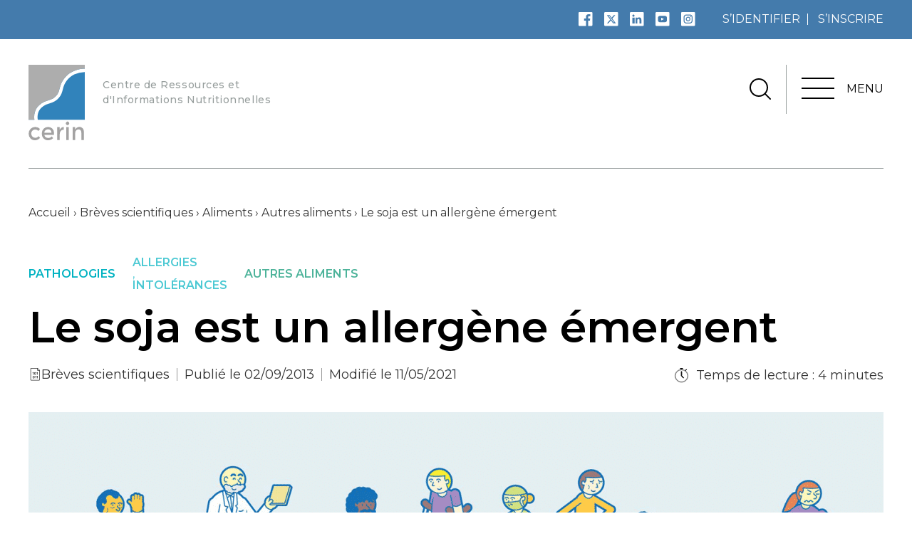

--- FILE ---
content_type: text/html; charset=UTF-8
request_url: https://www.cerin.org/breves-scientifiques/le-soja-est-un-allergene-emergent/
body_size: 35514
content:
<!doctype html>
	<html lang="fr-FR">
	<head>
		<meta charset="utf-8" />
<script type="text/javascript">
/* <![CDATA[ */
var gform;gform||(document.addEventListener("gform_main_scripts_loaded",function(){gform.scriptsLoaded=!0}),document.addEventListener("gform/theme/scripts_loaded",function(){gform.themeScriptsLoaded=!0}),window.addEventListener("DOMContentLoaded",function(){gform.domLoaded=!0}),gform={domLoaded:!1,scriptsLoaded:!1,themeScriptsLoaded:!1,isFormEditor:()=>"function"==typeof InitializeEditor,callIfLoaded:function(o){return!(!gform.domLoaded||!gform.scriptsLoaded||!gform.themeScriptsLoaded&&!gform.isFormEditor()||(gform.isFormEditor()&&console.warn("The use of gform.initializeOnLoaded() is deprecated in the form editor context and will be removed in Gravity Forms 3.1."),o(),0))},initializeOnLoaded:function(o){gform.callIfLoaded(o)||(document.addEventListener("gform_main_scripts_loaded",()=>{gform.scriptsLoaded=!0,gform.callIfLoaded(o)}),document.addEventListener("gform/theme/scripts_loaded",()=>{gform.themeScriptsLoaded=!0,gform.callIfLoaded(o)}),window.addEventListener("DOMContentLoaded",()=>{gform.domLoaded=!0,gform.callIfLoaded(o)}))},hooks:{action:{},filter:{}},addAction:function(o,r,e,t){gform.addHook("action",o,r,e,t)},addFilter:function(o,r,e,t){gform.addHook("filter",o,r,e,t)},doAction:function(o){gform.doHook("action",o,arguments)},applyFilters:function(o){return gform.doHook("filter",o,arguments)},removeAction:function(o,r){gform.removeHook("action",o,r)},removeFilter:function(o,r,e){gform.removeHook("filter",o,r,e)},addHook:function(o,r,e,t,n){null==gform.hooks[o][r]&&(gform.hooks[o][r]=[]);var d=gform.hooks[o][r];null==n&&(n=r+"_"+d.length),gform.hooks[o][r].push({tag:n,callable:e,priority:t=null==t?10:t})},doHook:function(r,o,e){var t;if(e=Array.prototype.slice.call(e,1),null!=gform.hooks[r][o]&&((o=gform.hooks[r][o]).sort(function(o,r){return o.priority-r.priority}),o.forEach(function(o){"function"!=typeof(t=o.callable)&&(t=window[t]),"action"==r?t.apply(null,e):e[0]=t.apply(null,e)})),"filter"==r)return e[0]},removeHook:function(o,r,t,n){var e;null!=gform.hooks[o][r]&&(e=(e=gform.hooks[o][r]).filter(function(o,r,e){return!!(null!=n&&n!=o.tag||null!=t&&t!=o.priority)}),gform.hooks[o][r]=e)}});
/* ]]> */
</script>

		<meta name="viewport" content="width=device-width, initial-scale=1">
			
			<link rel="icon" type="image/png" href="https://www.cerin.org/wp-content/uploads/2021/05/cerin-logo-favicon.png" />
				<meta name='robots' content='index, follow, max-image-preview:large, max-snippet:-1, max-video-preview:-1' />

	<!-- This site is optimized with the Yoast SEO plugin v26.8 - https://yoast.com/product/yoast-seo-wordpress/ -->
	<title>Le soja est un allergène émergent - Cerin</title>
<link data-rocket-prefetch href="https://www.youtube.com" rel="dns-prefetch">
<link data-rocket-prefetch href="https://cdn.matomo.cloud" rel="dns-prefetch">
<link data-rocket-prefetch href="https://www.googletagmanager.com" rel="dns-prefetch">
<link data-rocket-prefetch href="https://sdk.privacy-center.org" rel="dns-prefetch">
<link data-rocket-prefetch href="https://unpkg.com" rel="dns-prefetch"><link rel="preload" data-rocket-preload as="image" href="https://www.cerin.org/wp-content/uploads/2021/04/pathologies-1200x800.png" imagesrcset="https://www.cerin.org/wp-content/uploads/2021/04/pathologies-1200x800.png 1200w, https://www.cerin.org/wp-content/uploads/2021/04/pathologies-300x200.png 300w, https://www.cerin.org/wp-content/uploads/2021/04/pathologies-1024x683.png 1024w, https://www.cerin.org/wp-content/uploads/2021/04/pathologies-768x512.png 768w, https://www.cerin.org/wp-content/uploads/2021/04/pathologies.png 1500w" imagesizes="(max-width: 1200px) 100vw, 1200px" fetchpriority="high">
	<meta name="description" content="L’allergie au soja peut présenter des tableaux cliniques variés, du syndrome oral rosacé au choc anaphylactique. D’après le réseau d’allergo-vigilance, le" />
	<link rel="canonical" href="https://www.cerin.org/breves-scientifiques/le-soja-est-un-allergene-emergent/" />
	<meta property="og:locale" content="fr_FR" />
	<meta property="og:type" content="article" />
	<meta property="og:title" content="Le soja est un allergène émergent - Cerin" />
	<meta property="og:description" content="L’allergie au soja peut présenter des tableaux cliniques variés, du syndrome oral rosacé au choc anaphylactique. D’après le réseau d’allergo-vigilance, le" />
	<meta property="og:url" content="https://www.cerin.org/breves-scientifiques/le-soja-est-un-allergene-emergent/" />
	<meta property="og:site_name" content="Cerin" />
	<meta property="article:publisher" content="https://www.facebook.com/cerin.nutrition.sante/" />
	<meta property="article:modified_time" content="2021-05-11T15:38:07+00:00" />
	<meta property="og:image" content="https://www.cerin.org/wp-content/uploads/2021/04/pathologies.png" />
	<meta property="og:image:width" content="1500" />
	<meta property="og:image:height" content="1000" />
	<meta property="og:image:type" content="image/png" />
	<meta name="twitter:card" content="summary_large_image" />
	<meta name="twitter:site" content="@CERINnutrition" />
	<meta name="twitter:label1" content="Durée de lecture estimée" />
	<meta name="twitter:data1" content="2 minutes" />
	<script type="application/ld+json" class="yoast-schema-graph">{"@context":"https://schema.org","@graph":[{"@type":"WebPage","@id":"https://www.cerin.org/breves-scientifiques/le-soja-est-un-allergene-emergent/","url":"https://www.cerin.org/breves-scientifiques/le-soja-est-un-allergene-emergent/","name":"Le soja est un allergène émergent - Cerin","isPartOf":{"@id":"https://www.cerin.org/#website"},"primaryImageOfPage":{"@id":"https://www.cerin.org/breves-scientifiques/le-soja-est-un-allergene-emergent/#primaryimage"},"image":{"@id":"https://www.cerin.org/breves-scientifiques/le-soja-est-un-allergene-emergent/#primaryimage"},"thumbnailUrl":"https://www.cerin.org/wp-content/uploads/2021/04/pathologies.png","datePublished":"2013-09-01T22:00:00+00:00","dateModified":"2021-05-11T15:38:07+00:00","description":"L’allergie au soja peut présenter des tableaux cliniques variés, du syndrome oral rosacé au choc anaphylactique. D’après le réseau d’allergo-vigilance, le","breadcrumb":{"@id":"https://www.cerin.org/breves-scientifiques/le-soja-est-un-allergene-emergent/#breadcrumb"},"inLanguage":"fr-FR","potentialAction":[{"@type":"ReadAction","target":["https://www.cerin.org/breves-scientifiques/le-soja-est-un-allergene-emergent/"]}]},{"@type":"ImageObject","inLanguage":"fr-FR","@id":"https://www.cerin.org/breves-scientifiques/le-soja-est-un-allergene-emergent/#primaryimage","url":"https://www.cerin.org/wp-content/uploads/2021/04/pathologies.png","contentUrl":"https://www.cerin.org/wp-content/uploads/2021/04/pathologies.png","width":1500,"height":1000},{"@type":"BreadcrumbList","@id":"https://www.cerin.org/breves-scientifiques/le-soja-est-un-allergene-emergent/#breadcrumb","itemListElement":[{"@type":"ListItem","position":1,"name":"Accueil","item":"https://www.cerin.org/"},{"@type":"ListItem","position":2,"name":"Brèves scientifiques","item":"https://www.cerin.org/breves-scientifiques/"},{"@type":"ListItem","position":3,"name":"Aliments","item":"https://www.cerin.org/aliments/"},{"@type":"ListItem","position":4,"name":"Autres aliments","item":"https://www.cerin.org/aliments/autres-aliments/"},{"@type":"ListItem","position":5,"name":"Le soja est un allergène émergent"}]},{"@type":"WebSite","@id":"https://www.cerin.org/#website","url":"https://www.cerin.org/","name":"Cerin","description":"Centre de Ressources et d&#039;Informations Nutritionnelles","publisher":{"@id":"https://www.cerin.org/#organization"},"potentialAction":[{"@type":"SearchAction","target":{"@type":"EntryPoint","urlTemplate":"https://www.cerin.org/?s={search_term_string}"},"query-input":{"@type":"PropertyValueSpecification","valueRequired":true,"valueName":"search_term_string"}}],"inLanguage":"fr-FR"},{"@type":"Organization","@id":"https://www.cerin.org/#organization","name":"CERIN - Centre de Recherche et d’Information Nutritionnelles","url":"https://www.cerin.org/","logo":{"@type":"ImageObject","inLanguage":"fr-FR","@id":"https://www.cerin.org/#/schema/logo/image/","url":"https://www.cerin.org/wp-content/uploads/2021/05/logo-cerin-o-1.svg","contentUrl":"https://www.cerin.org/wp-content/uploads/2021/05/logo-cerin-o-1.svg","width":"1024","height":"1024","caption":"CERIN - Centre de Recherche et d’Information Nutritionnelles"},"image":{"@id":"https://www.cerin.org/#/schema/logo/image/"},"sameAs":["https://www.facebook.com/cerin.nutrition.sante/","https://x.com/CERINnutrition","https://www.linkedin.com/company/cerin","https://www.youtube.com/user/CERINnutrition"]}]}</script>
	<!-- / Yoast SEO plugin. -->



<link rel="alternate" title="oEmbed (JSON)" type="application/json+oembed" href="https://www.cerin.org/wp-json/oembed/1.0/embed?url=https%3A%2F%2Fwww.cerin.org%2Fbreves-scientifiques%2Fle-soja-est-un-allergene-emergent%2F" />
<link rel="alternate" title="oEmbed (XML)" type="text/xml+oembed" href="https://www.cerin.org/wp-json/oembed/1.0/embed?url=https%3A%2F%2Fwww.cerin.org%2Fbreves-scientifiques%2Fle-soja-est-un-allergene-emergent%2F&#038;format=xml" />
<style id='wp-img-auto-sizes-contain-inline-css' type='text/css'>
img:is([sizes=auto i],[sizes^="auto," i]){contain-intrinsic-size:3000px 1500px}
/*# sourceURL=wp-img-auto-sizes-contain-inline-css */
</style>
<style id='wp-emoji-styles-inline-css' type='text/css'>

	img.wp-smiley, img.emoji {
		display: inline !important;
		border: none !important;
		box-shadow: none !important;
		height: 1em !important;
		width: 1em !important;
		margin: 0 0.07em !important;
		vertical-align: -0.1em !important;
		background: none !important;
		padding: 0 !important;
	}
/*# sourceURL=wp-emoji-styles-inline-css */
</style>
<style id='wp-block-library-inline-css' type='text/css'>
:root{--wp-block-synced-color:#7a00df;--wp-block-synced-color--rgb:122,0,223;--wp-bound-block-color:var(--wp-block-synced-color);--wp-editor-canvas-background:#ddd;--wp-admin-theme-color:#007cba;--wp-admin-theme-color--rgb:0,124,186;--wp-admin-theme-color-darker-10:#006ba1;--wp-admin-theme-color-darker-10--rgb:0,107,160.5;--wp-admin-theme-color-darker-20:#005a87;--wp-admin-theme-color-darker-20--rgb:0,90,135;--wp-admin-border-width-focus:2px}@media (min-resolution:192dpi){:root{--wp-admin-border-width-focus:1.5px}}.wp-element-button{cursor:pointer}:root .has-very-light-gray-background-color{background-color:#eee}:root .has-very-dark-gray-background-color{background-color:#313131}:root .has-very-light-gray-color{color:#eee}:root .has-very-dark-gray-color{color:#313131}:root .has-vivid-green-cyan-to-vivid-cyan-blue-gradient-background{background:linear-gradient(135deg,#00d084,#0693e3)}:root .has-purple-crush-gradient-background{background:linear-gradient(135deg,#34e2e4,#4721fb 50%,#ab1dfe)}:root .has-hazy-dawn-gradient-background{background:linear-gradient(135deg,#faaca8,#dad0ec)}:root .has-subdued-olive-gradient-background{background:linear-gradient(135deg,#fafae1,#67a671)}:root .has-atomic-cream-gradient-background{background:linear-gradient(135deg,#fdd79a,#004a59)}:root .has-nightshade-gradient-background{background:linear-gradient(135deg,#330968,#31cdcf)}:root .has-midnight-gradient-background{background:linear-gradient(135deg,#020381,#2874fc)}:root{--wp--preset--font-size--normal:16px;--wp--preset--font-size--huge:42px}.has-regular-font-size{font-size:1em}.has-larger-font-size{font-size:2.625em}.has-normal-font-size{font-size:var(--wp--preset--font-size--normal)}.has-huge-font-size{font-size:var(--wp--preset--font-size--huge)}.has-text-align-center{text-align:center}.has-text-align-left{text-align:left}.has-text-align-right{text-align:right}.has-fit-text{white-space:nowrap!important}#end-resizable-editor-section{display:none}.aligncenter{clear:both}.items-justified-left{justify-content:flex-start}.items-justified-center{justify-content:center}.items-justified-right{justify-content:flex-end}.items-justified-space-between{justify-content:space-between}.screen-reader-text{border:0;clip-path:inset(50%);height:1px;margin:-1px;overflow:hidden;padding:0;position:absolute;width:1px;word-wrap:normal!important}.screen-reader-text:focus{background-color:#ddd;clip-path:none;color:#444;display:block;font-size:1em;height:auto;left:5px;line-height:normal;padding:15px 23px 14px;text-decoration:none;top:5px;width:auto;z-index:100000}html :where(.has-border-color){border-style:solid}html :where([style*=border-top-color]){border-top-style:solid}html :where([style*=border-right-color]){border-right-style:solid}html :where([style*=border-bottom-color]){border-bottom-style:solid}html :where([style*=border-left-color]){border-left-style:solid}html :where([style*=border-width]){border-style:solid}html :where([style*=border-top-width]){border-top-style:solid}html :where([style*=border-right-width]){border-right-style:solid}html :where([style*=border-bottom-width]){border-bottom-style:solid}html :where([style*=border-left-width]){border-left-style:solid}html :where(img[class*=wp-image-]){height:auto;max-width:100%}:where(figure){margin:0 0 1em}html :where(.is-position-sticky){--wp-admin--admin-bar--position-offset:var(--wp-admin--admin-bar--height,0px)}@media screen and (max-width:600px){html :where(.is-position-sticky){--wp-admin--admin-bar--position-offset:0px}}

/*# sourceURL=wp-block-library-inline-css */
</style><style id='wp-block-paragraph-inline-css' type='text/css'>
.is-small-text{font-size:.875em}.is-regular-text{font-size:1em}.is-large-text{font-size:2.25em}.is-larger-text{font-size:3em}.has-drop-cap:not(:focus):first-letter{float:left;font-size:8.4em;font-style:normal;font-weight:100;line-height:.68;margin:.05em .1em 0 0;text-transform:uppercase}body.rtl .has-drop-cap:not(:focus):first-letter{float:none;margin-left:.1em}p.has-drop-cap.has-background{overflow:hidden}:root :where(p.has-background){padding:1.25em 2.375em}:where(p.has-text-color:not(.has-link-color)) a{color:inherit}p.has-text-align-left[style*="writing-mode:vertical-lr"],p.has-text-align-right[style*="writing-mode:vertical-rl"]{rotate:180deg}
/*# sourceURL=https://www.cerin.org/wp-includes/blocks/paragraph/style.min.css */
</style>
<style id='wp-block-quote-inline-css' type='text/css'>
.wp-block-quote{box-sizing:border-box;overflow-wrap:break-word}.wp-block-quote.is-large:where(:not(.is-style-plain)),.wp-block-quote.is-style-large:where(:not(.is-style-plain)){margin-bottom:1em;padding:0 1em}.wp-block-quote.is-large:where(:not(.is-style-plain)) p,.wp-block-quote.is-style-large:where(:not(.is-style-plain)) p{font-size:1.5em;font-style:italic;line-height:1.6}.wp-block-quote.is-large:where(:not(.is-style-plain)) cite,.wp-block-quote.is-large:where(:not(.is-style-plain)) footer,.wp-block-quote.is-style-large:where(:not(.is-style-plain)) cite,.wp-block-quote.is-style-large:where(:not(.is-style-plain)) footer{font-size:1.125em;text-align:right}.wp-block-quote>cite{display:block}
/*# sourceURL=https://www.cerin.org/wp-includes/blocks/quote/style.min.css */
</style>
<style id='global-styles-inline-css' type='text/css'>
:root{--wp--preset--aspect-ratio--square: 1;--wp--preset--aspect-ratio--4-3: 4/3;--wp--preset--aspect-ratio--3-4: 3/4;--wp--preset--aspect-ratio--3-2: 3/2;--wp--preset--aspect-ratio--2-3: 2/3;--wp--preset--aspect-ratio--16-9: 16/9;--wp--preset--aspect-ratio--9-16: 9/16;--wp--preset--color--black: #000000;--wp--preset--color--cyan-bluish-gray: #abb8c3;--wp--preset--color--white: #ffffff;--wp--preset--color--pale-pink: #f78da7;--wp--preset--color--vivid-red: #cf2e2e;--wp--preset--color--luminous-vivid-orange: #ff6900;--wp--preset--color--luminous-vivid-amber: #fcb900;--wp--preset--color--light-green-cyan: #7bdcb5;--wp--preset--color--vivid-green-cyan: #00d084;--wp--preset--color--pale-cyan-blue: #8ed1fc;--wp--preset--color--vivid-cyan-blue: #0693e3;--wp--preset--color--vivid-purple: #9b51e0;--wp--preset--color--navy: #001724;--wp--preset--color--marine-blue: #004065;--wp--preset--color--french-blue: #447bac;--wp--preset--color--white-three: #f9f9f9;--wp--preset--gradient--vivid-cyan-blue-to-vivid-purple: linear-gradient(135deg,rgb(6,147,227) 0%,rgb(155,81,224) 100%);--wp--preset--gradient--light-green-cyan-to-vivid-green-cyan: linear-gradient(135deg,rgb(122,220,180) 0%,rgb(0,208,130) 100%);--wp--preset--gradient--luminous-vivid-amber-to-luminous-vivid-orange: linear-gradient(135deg,rgb(252,185,0) 0%,rgb(255,105,0) 100%);--wp--preset--gradient--luminous-vivid-orange-to-vivid-red: linear-gradient(135deg,rgb(255,105,0) 0%,rgb(207,46,46) 100%);--wp--preset--gradient--very-light-gray-to-cyan-bluish-gray: linear-gradient(135deg,rgb(238,238,238) 0%,rgb(169,184,195) 100%);--wp--preset--gradient--cool-to-warm-spectrum: linear-gradient(135deg,rgb(74,234,220) 0%,rgb(151,120,209) 20%,rgb(207,42,186) 40%,rgb(238,44,130) 60%,rgb(251,105,98) 80%,rgb(254,248,76) 100%);--wp--preset--gradient--blush-light-purple: linear-gradient(135deg,rgb(255,206,236) 0%,rgb(152,150,240) 100%);--wp--preset--gradient--blush-bordeaux: linear-gradient(135deg,rgb(254,205,165) 0%,rgb(254,45,45) 50%,rgb(107,0,62) 100%);--wp--preset--gradient--luminous-dusk: linear-gradient(135deg,rgb(255,203,112) 0%,rgb(199,81,192) 50%,rgb(65,88,208) 100%);--wp--preset--gradient--pale-ocean: linear-gradient(135deg,rgb(255,245,203) 0%,rgb(182,227,212) 50%,rgb(51,167,181) 100%);--wp--preset--gradient--electric-grass: linear-gradient(135deg,rgb(202,248,128) 0%,rgb(113,206,126) 100%);--wp--preset--gradient--midnight: linear-gradient(135deg,rgb(2,3,129) 0%,rgb(40,116,252) 100%);--wp--preset--gradient--light-black-to-transparent: linear-gradient(180deg,#041a27 6%,transparent 99%);--wp--preset--font-size--small: 13px;--wp--preset--font-size--medium: 20px;--wp--preset--font-size--large: 36px;--wp--preset--font-size--x-large: 42px;--wp--preset--spacing--20: 0.44rem;--wp--preset--spacing--30: 0.67rem;--wp--preset--spacing--40: 1rem;--wp--preset--spacing--50: 1.5rem;--wp--preset--spacing--60: 2.25rem;--wp--preset--spacing--70: 3.38rem;--wp--preset--spacing--80: 5.06rem;--wp--preset--shadow--natural: 6px 6px 9px rgba(0, 0, 0, 0.2);--wp--preset--shadow--deep: 12px 12px 50px rgba(0, 0, 0, 0.4);--wp--preset--shadow--sharp: 6px 6px 0px rgba(0, 0, 0, 0.2);--wp--preset--shadow--outlined: 6px 6px 0px -3px rgb(255, 255, 255), 6px 6px rgb(0, 0, 0);--wp--preset--shadow--crisp: 6px 6px 0px rgb(0, 0, 0);}:where(.is-layout-flex){gap: 0.5em;}:where(.is-layout-grid){gap: 0.5em;}body .is-layout-flex{display: flex;}.is-layout-flex{flex-wrap: wrap;align-items: center;}.is-layout-flex > :is(*, div){margin: 0;}body .is-layout-grid{display: grid;}.is-layout-grid > :is(*, div){margin: 0;}:where(.wp-block-columns.is-layout-flex){gap: 2em;}:where(.wp-block-columns.is-layout-grid){gap: 2em;}:where(.wp-block-post-template.is-layout-flex){gap: 1.25em;}:where(.wp-block-post-template.is-layout-grid){gap: 1.25em;}.has-black-color{color: var(--wp--preset--color--black) !important;}.has-cyan-bluish-gray-color{color: var(--wp--preset--color--cyan-bluish-gray) !important;}.has-white-color{color: var(--wp--preset--color--white) !important;}.has-pale-pink-color{color: var(--wp--preset--color--pale-pink) !important;}.has-vivid-red-color{color: var(--wp--preset--color--vivid-red) !important;}.has-luminous-vivid-orange-color{color: var(--wp--preset--color--luminous-vivid-orange) !important;}.has-luminous-vivid-amber-color{color: var(--wp--preset--color--luminous-vivid-amber) !important;}.has-light-green-cyan-color{color: var(--wp--preset--color--light-green-cyan) !important;}.has-vivid-green-cyan-color{color: var(--wp--preset--color--vivid-green-cyan) !important;}.has-pale-cyan-blue-color{color: var(--wp--preset--color--pale-cyan-blue) !important;}.has-vivid-cyan-blue-color{color: var(--wp--preset--color--vivid-cyan-blue) !important;}.has-vivid-purple-color{color: var(--wp--preset--color--vivid-purple) !important;}.has-black-background-color{background-color: var(--wp--preset--color--black) !important;}.has-cyan-bluish-gray-background-color{background-color: var(--wp--preset--color--cyan-bluish-gray) !important;}.has-white-background-color{background-color: var(--wp--preset--color--white) !important;}.has-pale-pink-background-color{background-color: var(--wp--preset--color--pale-pink) !important;}.has-vivid-red-background-color{background-color: var(--wp--preset--color--vivid-red) !important;}.has-luminous-vivid-orange-background-color{background-color: var(--wp--preset--color--luminous-vivid-orange) !important;}.has-luminous-vivid-amber-background-color{background-color: var(--wp--preset--color--luminous-vivid-amber) !important;}.has-light-green-cyan-background-color{background-color: var(--wp--preset--color--light-green-cyan) !important;}.has-vivid-green-cyan-background-color{background-color: var(--wp--preset--color--vivid-green-cyan) !important;}.has-pale-cyan-blue-background-color{background-color: var(--wp--preset--color--pale-cyan-blue) !important;}.has-vivid-cyan-blue-background-color{background-color: var(--wp--preset--color--vivid-cyan-blue) !important;}.has-vivid-purple-background-color{background-color: var(--wp--preset--color--vivid-purple) !important;}.has-black-border-color{border-color: var(--wp--preset--color--black) !important;}.has-cyan-bluish-gray-border-color{border-color: var(--wp--preset--color--cyan-bluish-gray) !important;}.has-white-border-color{border-color: var(--wp--preset--color--white) !important;}.has-pale-pink-border-color{border-color: var(--wp--preset--color--pale-pink) !important;}.has-vivid-red-border-color{border-color: var(--wp--preset--color--vivid-red) !important;}.has-luminous-vivid-orange-border-color{border-color: var(--wp--preset--color--luminous-vivid-orange) !important;}.has-luminous-vivid-amber-border-color{border-color: var(--wp--preset--color--luminous-vivid-amber) !important;}.has-light-green-cyan-border-color{border-color: var(--wp--preset--color--light-green-cyan) !important;}.has-vivid-green-cyan-border-color{border-color: var(--wp--preset--color--vivid-green-cyan) !important;}.has-pale-cyan-blue-border-color{border-color: var(--wp--preset--color--pale-cyan-blue) !important;}.has-vivid-cyan-blue-border-color{border-color: var(--wp--preset--color--vivid-cyan-blue) !important;}.has-vivid-purple-border-color{border-color: var(--wp--preset--color--vivid-purple) !important;}.has-vivid-cyan-blue-to-vivid-purple-gradient-background{background: var(--wp--preset--gradient--vivid-cyan-blue-to-vivid-purple) !important;}.has-light-green-cyan-to-vivid-green-cyan-gradient-background{background: var(--wp--preset--gradient--light-green-cyan-to-vivid-green-cyan) !important;}.has-luminous-vivid-amber-to-luminous-vivid-orange-gradient-background{background: var(--wp--preset--gradient--luminous-vivid-amber-to-luminous-vivid-orange) !important;}.has-luminous-vivid-orange-to-vivid-red-gradient-background{background: var(--wp--preset--gradient--luminous-vivid-orange-to-vivid-red) !important;}.has-very-light-gray-to-cyan-bluish-gray-gradient-background{background: var(--wp--preset--gradient--very-light-gray-to-cyan-bluish-gray) !important;}.has-cool-to-warm-spectrum-gradient-background{background: var(--wp--preset--gradient--cool-to-warm-spectrum) !important;}.has-blush-light-purple-gradient-background{background: var(--wp--preset--gradient--blush-light-purple) !important;}.has-blush-bordeaux-gradient-background{background: var(--wp--preset--gradient--blush-bordeaux) !important;}.has-luminous-dusk-gradient-background{background: var(--wp--preset--gradient--luminous-dusk) !important;}.has-pale-ocean-gradient-background{background: var(--wp--preset--gradient--pale-ocean) !important;}.has-electric-grass-gradient-background{background: var(--wp--preset--gradient--electric-grass) !important;}.has-midnight-gradient-background{background: var(--wp--preset--gradient--midnight) !important;}.has-small-font-size{font-size: var(--wp--preset--font-size--small) !important;}.has-medium-font-size{font-size: var(--wp--preset--font-size--medium) !important;}.has-large-font-size{font-size: var(--wp--preset--font-size--large) !important;}.has-x-large-font-size{font-size: var(--wp--preset--font-size--x-large) !important;}
/*# sourceURL=global-styles-inline-css */
</style>

<style id='classic-theme-styles-inline-css' type='text/css'>
/*! This file is auto-generated */
.wp-block-button__link{color:#fff;background-color:#32373c;border-radius:9999px;box-shadow:none;text-decoration:none;padding:calc(.667em + 2px) calc(1.333em + 2px);font-size:1.125em}.wp-block-file__button{background:#32373c;color:#fff;text-decoration:none}
/*# sourceURL=/wp-includes/css/classic-themes.min.css */
</style>
<link data-minify="1" rel='stylesheet' id='didomi-youtube-style-css' href='https://www.cerin.org/wp-content/cache/min/1/wp-content/themes/cerin/css/didomi.css?ver=1769167102' type='text/css' media='all' />
<link rel='stylesheet' id='style-css' href='https://www.cerin.org/wp-content/themes/cerin/css/style.min.css?ver=83e7f9' type='text/css' media='all' />
<style id='rocket-lazyload-inline-css' type='text/css'>
.rll-youtube-player{position:relative;padding-bottom:56.23%;height:0;overflow:hidden;max-width:100%;}.rll-youtube-player:focus-within{outline: 2px solid currentColor;outline-offset: 5px;}.rll-youtube-player iframe{position:absolute;top:0;left:0;width:100%;height:100%;z-index:100;background:0 0}.rll-youtube-player img{bottom:0;display:block;left:0;margin:auto;max-width:100%;width:100%;position:absolute;right:0;top:0;border:none;height:auto;-webkit-transition:.4s all;-moz-transition:.4s all;transition:.4s all}.rll-youtube-player img:hover{-webkit-filter:brightness(75%)}.rll-youtube-player .play{height:100%;width:100%;left:0;top:0;position:absolute;background:url(https://www.cerin.org/wp-content/plugins/wp-rocket/assets/img/youtube.png) no-repeat center;background-color: transparent !important;cursor:pointer;border:none;}
/*# sourceURL=rocket-lazyload-inline-css */
</style>
<script type="text/javascript" src="https://www.cerin.org/wp-includes/js/jquery/jquery.min.js?ver=3.7.1" id="jquery-core-js"></script>
<script type="text/javascript" src="https://www.cerin.org/wp-includes/js/jquery/jquery-migrate.min.js?ver=3.4.1" id="jquery-migrate-js"></script>
<script type="text/javascript" id="bookmark_script-js-extra">
/* <![CDATA[ */
var bookmark_script = {"nonce":"d0bdc3ea19","rest_url":"https://www.cerin.org/wp-json/","view_bookmark_url":"https://www.cerin.org/mon-compte/?tab=bookmark","is_logged_in":"","labels":{"not_logged_in":"Connectez-vous pour ajouter ce contenu \u00e0 vos favoris","remove_bookmark":"Contenu ajout\u00e9 \u00e0 mes favoris","add_bookmark":"Ajouter ce contenu \u00e0 mes favoris","view_bookmark":"Voir mes favoris"}};
//# sourceURL=bookmark_script-js-extra
/* ]]> */
</script>
<script data-minify="1" type="text/javascript" src="https://www.cerin.org/wp-content/cache/min/1/wp-content/themes/cerin/js/bookmark.js?ver=1769167102" id="bookmark_script-js"></script>
<script type="text/javascript" id="who_analytics-js-extra">
/* <![CDATA[ */
var who_analytics_params = {"services":{"didomi":{"didomi_key":"2da4f4c6-2ce1-4eac-88c5-ccd20ae67e08","datalayer":{"postTitle":"Le soja est un allerg\u00e8ne \u00e9mergent","postType":"who_breves","postDate":"2013-09-02T00:00:00+02:00","category":["pathologies","allergies","intolerances","autres-aliments"],"premium":false,"readingTime":"4 mn","event":"document-ready"},"gtm_id":"GTM-TKPJZFS"}}};
//# sourceURL=who_analytics-js-extra
/* ]]> */
</script>
<script data-minify="1" type="text/javascript" src="https://www.cerin.org/wp-content/cache/min/1/wp-content/themes/cerin/js/analytics.js?ver=1769167102" id="who_analytics-js"></script>
<link rel="https://api.w.org/" href="https://www.cerin.org/wp-json/" /><link rel="alternate" title="JSON" type="application/json" href="https://www.cerin.org/wp-json/wp/v2/who_breves/3936" />
<link rel='shortlink' href='https://www.cerin.org/?p=3936' />
		<style type="text/css" id="wp-custom-css">
			/* Ticket #8167 */
#gform_2 .ginput_container.ginput_container_selec {
	border: 1px solid #447bac;
}

#gform_2 .ginput_container.ginput_container_select:after {
	background: transparent url(https://www.cerin.org/wp-content/themes/cerin/images/arrow-white.svg) no-repeat 0 0;
}

#gform_2 #input_2_9 {
	color: #767676;
}

#gform_2 .gfield_error .ginput_container.ginput_container_select  {
	border: 1px solid red;
}

#gform_wrapper_2 {
  display: block !important;
}

.col.col-content #confirm{
	color:#333!important;
}

.home .wp-block-buttons {
	display: flex;
}
.home  .wp-block-buttons > .wp-block-button {
  margin: auto!important;
}		</style>
		<noscript><style id="rocket-lazyload-nojs-css">.rll-youtube-player, [data-lazy-src]{display:none !important;}</style></noscript>		<link rel="stylesheet" media="print" href="https://www.cerin.org/wp-content/themes/cerin/css/print.css">
	<link rel='stylesheet' id='gforms_reset_css-css' href='https://www.cerin.org/wp-content/plugins/gravityforms/legacy/css/formreset.min.css?ver=2.9.26' type='text/css' media='all' />
<link rel='stylesheet' id='gforms_formsmain_css-css' href='https://www.cerin.org/wp-content/plugins/gravityforms/legacy/css/formsmain.min.css?ver=2.9.26' type='text/css' media='all' />
<link rel='stylesheet' id='gforms_ready_class_css-css' href='https://www.cerin.org/wp-content/plugins/gravityforms/legacy/css/readyclass.min.css?ver=2.9.26' type='text/css' media='all' />
<link rel='stylesheet' id='gforms_browsers_css-css' href='https://www.cerin.org/wp-content/plugins/gravityforms/legacy/css/browsers.min.css?ver=2.9.26' type='text/css' media='all' />
<link rel='stylesheet' id='mywpglossary-front-style-css' href='https://www.cerin.org/wp-content/plugins/my-wp-glossary/css/style.min.css?ver=83e7f9' type='text/css' media='all' />
<meta name="generator" content="WP Rocket 3.20.3" data-wpr-features="wpr_minify_js wpr_lazyload_images wpr_lazyload_iframes wpr_preconnect_external_domains wpr_oci wpr_minify_css wpr_desktop" /></head>
	<body class="wp-singular who_breves-template-default single single-who_breves postid-3936 wp-theme-cerin">
				<svg xmlns="http://www.w3.org/2000/svg" aria-hidden="true" style="display:none">

    <symbol viewBox="0 0 185.62 185.69067" id="instagram-big">
        <path fill-rule="evenodd" clip-rule="evenodd" d="M180.308 170.391C180.308 175.839 175.907 180.309 170.389 180.309H10.2264C4.77818 180.309 0.307861 175.909 0.307861 170.391V10.2276C0.307861 4.7794 4.77818 0.309082 10.2264 0.309082H170.389C175.838 0.309082 180.308 4.70955 180.308 10.2276V170.391ZM66.7866 32.051H113.899C133.045 32.051 148.622 47.6222 148.623 66.7618V113.856C148.623 132.996 133.046 148.567 113.899 148.567H66.7866C47.6398 148.567 32.0627 132.996 32.0627 113.856V66.7618C32.0627 47.6222 47.6398 32.051 66.7866 32.051ZM113.899 136.846C126.6 136.846 136.897 126.553 136.897 113.856V66.7618C136.897 54.065 126.6 43.7725 113.899 43.7725H66.7866C54.0853 43.7725 43.7887 54.065 43.7887 66.7618V113.856C43.7887 126.553 54.0853 136.846 66.7866 136.846H113.899ZM90.3427 60.1738C73.7199 60.1738 60.1962 73.6925 60.1962 90.3089C60.1962 106.925 73.7199 120.444 90.3427 120.444C106.966 120.444 120.489 106.926 120.489 90.3089C120.489 73.6923 106.966 60.1738 90.3427 60.1738ZM90.3427 108.723C80.1692 108.723 71.9221 100.479 71.9221 90.3091C71.9221 80.1394 80.1694 71.8954 90.3427 71.8954C100.516 71.8954 108.763 80.1394 108.763 90.3091C108.763 100.479 100.516 108.723 90.3427 108.723ZM127.77 60.4005C127.77 64.3885 124.536 67.6213 120.547 67.6213C116.557 67.6213 113.323 64.3885 113.323 60.4005C113.323 56.4126 116.557 53.1797 120.547 53.1797C124.536 53.1797 127.77 56.4126 127.77 60.4005Z" fill="white"/>
    </symbol>
    <symbol viewBox="0 0 185.62 185.69067" id="instagram-small">
        <path fill-rule="evenodd" clip-rule="evenodd" d="M180.308 170.391C180.308 175.839 175.907 180.309 170.389 180.309H10.2264C4.77818 180.309 0.307861 175.909 0.307861 170.391V10.2276C0.307861 4.7794 4.77818 0.309082 10.2264 0.309082H170.389C175.838 0.309082 180.308 4.70955 180.308 10.2276V170.391ZM66.7866 32.051H113.899C133.045 32.051 148.622 47.6222 148.623 66.7618V113.856C148.623 132.996 133.046 148.567 113.899 148.567H66.7866C47.6398 148.567 32.0627 132.996 32.0627 113.856V66.7618C32.0627 47.6222 47.6398 32.051 66.7866 32.051ZM113.899 136.846C126.6 136.846 136.897 126.553 136.897 113.856V66.7618C136.897 54.065 126.6 43.7725 113.899 43.7725H66.7866C54.0853 43.7725 43.7887 54.065 43.7887 66.7618V113.856C43.7887 126.553 54.0853 136.846 66.7866 136.846H113.899ZM90.3427 60.1738C73.7199 60.1738 60.1962 73.6925 60.1962 90.3089C60.1962 106.925 73.7199 120.444 90.3427 120.444C106.966 120.444 120.489 106.926 120.489 90.3089C120.489 73.6923 106.966 60.1738 90.3427 60.1738ZM90.3427 108.723C80.1692 108.723 71.9221 100.479 71.9221 90.3091C71.9221 80.1394 80.1694 71.8954 90.3427 71.8954C100.516 71.8954 108.763 80.1394 108.763 90.3091C108.763 100.479 100.516 108.723 90.3427 108.723ZM127.77 60.4005C127.77 64.3885 124.536 67.6213 120.547 67.6213C116.557 67.6213 113.323 64.3885 113.323 60.4005C113.323 56.4126 116.557 53.1797 120.547 53.1797C124.536 53.1797 127.77 56.4126 127.77 60.4005Z" fill="white"/>
    </symbol>



<svg viewBox="0 0 184.63867 185.69067">
  <symbol viewBox="0 0 184.63867 185.69067" id="linkedin-big">
    <!-- Background Path -->
    <path fill-rule="evenodd" clip-rule="evenodd" d="M180.291 170.391C180.291 175.839 175.89 180.309 170.372 180.309H10.209C4.76085 180.309 0.290527 175.909 0.290527 170.391V10.2276C0.290527 4.7794 4.76085 0.309082 10.209 0.309082H170.372C175.82 0.309082 180.291 4.70955 180.291 10.2276V170.391Z" fill="white"/>
    
    <!-- "in" Path -->
    <path fill-rule="evenodd" clip-rule="evenodd" d="M125.965 148.567H149.399V99.3864C149.399 78.5765 137.166 68.5192 120.593 68.5192C104.025 68.5192 96.6724 81.3485 96.6724 81.3485V72.8317H73.2383V148.567H96.6724V107.792C96.6724 96.8688 102.42 90.366 112.104 90.366C121.003 90.366 125.965 96.6067 125.965 107.792V148.567ZM32.2288 46.3822C32.2288 54.2995 38.6321 60.7192 46.5353 60.7192C54.4325 60.7192 60.8417 54.2995 60.8358 46.3822C60.8358 38.4708 54.4325 32.051 46.5353 32.051C38.6321 32.051 32.2288 38.4708 32.2288 46.3822ZM61.5213 148.567H32.2288V72.8317H61.5213V148.567Z" fill="black"/>
  </symbol>
</svg>

    <symbol viewBox="0 0 184.63867 185.69067" id="linkedin-small">
        <path fill-rule="evenodd" clip-rule="evenodd" d="M180.291 170.391C180.291 175.839 175.89 180.309 170.372 180.309H10.209C4.76085 180.309 0.290527 175.909 0.290527 170.391V10.2276C0.290527 4.7794 4.76085 0.309082 10.209 0.309082H170.372C175.82 0.309082 180.291 4.70955 180.291 10.2276V170.391ZM125.965 148.567H149.399V99.3864C149.399 78.5765 137.166 68.5192 120.593 68.5192C104.025 68.5192 96.6724 81.3485 96.6724 81.3485V72.8317H73.2383V148.567H96.6724V107.792C96.6724 96.8688 102.42 90.366 112.104 90.366C121.003 90.366 125.965 96.6067 125.965 107.792V148.567ZM32.2288 46.3822C32.2288 54.2995 38.6321 60.7192 46.5353 60.7192C54.4325 60.7192 60.8417 54.2995 60.8358 46.3822C60.8358 38.4708 54.4325 32.051 46.5353 32.051C38.6321 32.051 32.2288 38.4708 32.2288 46.3822ZM61.5213 148.567H32.2288V72.8317H61.5213V148.567Z" fill="white"/>
    </symbol>

    <symbol viewBox="0 0 184.63867 185.69067" id="youtube-big">
        <path fill-rule="evenodd" clip-rule="evenodd" d="M180.291 170.391C180.291 175.839 175.89 180.309 170.372 180.309H10.209C4.76085 180.309 0.290527 175.909 0.290527 170.391V10.2276C0.290527 4.7794 4.76085 0.309082 10.209 0.309082H170.372C175.82 0.309082 180.291 4.70955 180.291 10.2276V170.391ZM55.587 49.5284H124.088C137.527 49.5284 148.422 60.3626 148.422 73.7273V107.779C148.422 121.144 137.527 131.978 124.088 131.978H55.587C42.1472 131.978 31.2522 121.144 31.2522 107.779V73.7273C31.2522 60.3626 42.1472 49.5284 55.587 49.5284ZM75.5902 107.606L107.63 92.4101C108.594 91.9531 108.611 90.5946 107.658 90.1147L75.6179 73.969C74.7624 73.5378 73.7503 74.156 73.7503 75.1099V106.451C73.7503 107.392 74.7365 108.011 75.5902 107.606Z" fill="white"/>
    </symbol>
    <symbol viewBox="0 0 184.63867 185.69067" id="youtube-small">
        <path fill-rule="evenodd" clip-rule="evenodd" d="M180.291 170.391C180.291 175.839 175.89 180.309 170.372 180.309H10.209C4.76085 180.309 0.290527 175.909 0.290527 170.391V10.2276C0.290527 4.7794 4.76085 0.309082 10.209 0.309082H170.372C175.82 0.309082 180.291 4.70955 180.291 10.2276V170.391ZM55.587 49.5284H124.088C137.527 49.5284 148.422 60.3626 148.422 73.7273V107.779C148.422 121.144 137.527 131.978 124.088 131.978H55.587C42.1472 131.978 31.2522 121.144 31.2522 107.779V73.7273C31.2522 60.3626 42.1472 49.5284 55.587 49.5284ZM75.5902 107.606L107.63 92.4101C108.594 91.9531 108.611 90.5946 107.658 90.1147L75.6179 73.969C74.7624 73.5378 73.7503 74.156 73.7503 75.1099V106.451C73.7503 107.392 74.7365 108.011 75.5902 107.606Z" fill="white"/>
    </symbol>

<svg viewBox="0 0 184.63867 185.69067">
  <symbol viewBox="0 0 184.63867 185.69067" id="twitter-big">
    <!-- Background Path -->
    <path fill-rule="evenodd" clip-rule="evenodd" d="M180.291 170.391C180.291 175.839 175.89 180.309 170.372 180.309H10.209C4.76085 180.309 0.290527 175.909 0.290527 170.391V10.2276C0.290527 4.7794 4.76085 0.309082 10.209 0.309082H170.372C175.82 0.309082 180.291 4.70955 180.291 10.2276V170.391Z" fill="white"/>
    
    <!-- "X" Path -->
    <path fill-rule="evenodd" clip-rule="evenodd" d="M144.714 38.8477H126.754L96.8075 72.9786L71.2339 38.8477H34.1814L78.3008 97.1776L36.524 145.654H54.4841L86.8904 108.292L115.197 145.654H151.352L105.28 84.1716L144.714 38.8477ZM130.424 135.013H120.468L55.3041 49.0949H66.002L130.424 135.013Z" fill="black"/>
  </symbol>
</svg>

    <symbol viewBox="0 0 184.63867 185.69067" id="twitter-small">
        <path fill-rule="evenodd" clip-rule="evenodd" d="M180.291 170.391C180.291 175.839 175.89 180.309 170.372 180.309H10.209C4.76085 180.309 0.290527 175.909 0.290527 170.391V10.2276C0.290527 4.7794 4.76085 0.309082 10.209 0.309082H170.372C175.82 0.309082 180.291 4.70955 180.291 10.2276V170.391ZM144.714 38.8477H126.754L96.8075 72.9786L71.2339 38.8477H34.1814L78.3008 97.1776L36.524 145.654H54.4841L86.8904 108.292L115.197 145.654H151.352L105.28 84.1716L144.714 38.8477ZM130.424 135.013H120.468L55.3041 49.0949H66.002L130.424 135.013Z" fill="white"/>
    </symbol>

<svg viewBox="0 0 185.62 185.69067">
  <symbol viewBox="0 0 185.62 185.69067" id="facebook-big">
      <path fill-rule="evenodd" clip-rule="evenodd" d="M180.308 170.391C180.308 175.839 175.907 180.309 170.389 180.309H124.499V110.6H147.898L151.39 83.429H124.499V66.1065C124.499 58.2136 126.664 52.9051 137.98 52.9051H152.368V28.5279C149.854 28.1787 141.332 27.4802 131.414 27.4802C110.669 27.4802 96.4894 40.1228 96.4894 63.3824V83.429H73.0203V110.6H96.4894V180.309H10.2264C4.77818 180.309 0.307861 175.909 0.307861 170.391V10.2276C0.307861 4.7794 4.77818 0.309082 10.2264 0.309082H170.389C175.838 0.309082 180.308 4.70955 180.308 10.2276V170.391Z" fill="white"/>
      <path fill-rule="evenodd" clip-rule="evenodd" d="M124.499 66.1065C124.499 58.2136 126.664 52.9051 137.98 52.9051H152.368V28.5279C149.854 28.1787 141.332 27.4802 131.414 27.4802C110.669 27.4802 96.4894 40.1228 96.4894 63.3824V83.429H73.0203V110.6H96.4894V180.309H124.499V110.6H147.898L151.39 83.429H124.499V66.1065Z" fill="black"/>
  </symbol>
</svg>

    <symbol viewBox="0 0 185.62 185.69067" id="facebook-small">
        <path fill-rule="evenodd" clip-rule="evenodd" d="M180.308 170.391C180.308 175.839 175.907 180.309 170.389 180.309H124.499V110.6H147.898L151.39 83.429H124.499V66.1065C124.499 58.2136 126.664 52.9051 137.98 52.9051H152.368V28.5279C149.854 28.1787 141.332 27.4802 131.414 27.4802C110.669 27.4802 96.4894 40.1228 96.4894 63.3824V83.429H73.0203V110.6H96.4894V180.309H10.2264C4.77818 180.309 0.307861 175.909 0.307861 170.391V10.2276C0.307861 4.7794 4.77818 0.309082 10.2264 0.309082H170.389C175.838 0.309082 180.308 4.70955 180.308 10.2276V170.391Z" fill="white"/>
    </symbol>

<!--    <symbol id="twitter-big" viewBox="0 0 33 29"><g transform="translate(-177 -3997)" fill-rule="evenodd"><path d="M187.38 4026c12.45 0 19.26-10.97 19.26-20.48 0-.3 0-.62-.02-.92a14.3 14.3 0 003.38-3.73c-1.24.58-2.55.96-3.89 1.13a7.17 7.17 0 002.98-3.98 13.08 13.08 0 01-4.3 1.75 6.59 6.59 0 00-4.94-2.27c-3.72 0-6.77 3.25-6.77 7.2 0 .55.05 1.1.17 1.63a18.87 18.87 0 01-13.95-7.52 7.51 7.51 0 002.1 9.61 6.43 6.43 0 01-3.08-.9v.09c0 3.41 2.28 6.38 5.43 7.06-1 .28-2.04.33-3.06.12a6.86 6.86 0 006.33 5 13.08 13.08 0 01-10.02 2.98c3.1 2.1 6.7 3.23 10.38 3.22"/></g></symbol>-->
<!---->
<!--    <symbol id="facebook-big" viewBox="0 0 30 30"><g transform="translate(-228 -3996)" fill-rule="evenodd"><path d="M258 4001c0-2.63-2.37-5-5-5h-20c-2.63 0-5 2.37-5 5v20c0 2.63 2.37 5 5 5h10v-11.33h-3.67v-5H243v-1.94c0-3.36 2.53-6.4 5.63-6.4h4.04v5h-4.04c-.43 0-.96.54-.96 1.34v2h5v5h-5V4026H253c2.63 0 5-2.37 5-5v-20z" fill-rule="nonzero"/></g></symbol>-->
<!---->
<!--    <symbol id="linkedin-big" viewBox="0 0 32 30"><g transform="translate(-276 -3996)" fill-rule="evenodd"><path d="M184.638 175.476C184.638 181.087 180.131 185.691 174.48 185.691H10.4486C4.86881 185.691 0.290527 181.159 0.290527 175.476V10.5241C0.290527 4.91305 4.86881 0.309082 10.4486 0.309082H174.48C180.059 0.309082 184.638 4.84112 184.638 10.5241V175.476ZM129 153H153V102.349C153 80.9166 140.472 70.5586 123.498 70.5586C106.53 70.5586 99 83.7715 99 83.7715V75H75V153H99V111.006C99 99.7559 104.886 93.0586 114.804 93.0586C123.918 93.0586 129 99.4859 129 111.006V153ZM33 47.7598C33 55.9138 39.558 62.5254 47.652 62.5254C55.74 62.5254 62.304 55.9138 62.298 47.7598C62.298 39.6118 55.74 33 47.652 33C39.558 33 33 39.6118 33 47.7598ZM63 153H33V75H63V153Z" fill-rule="nonzero"/></g></symbol>-->
<!---->
<!--    <symbol id="instagram-big" viewBox="0 0 33 33"><g fill-rule="evenodd"><path d="M10.56 1.98a8.59 8.59 0 0 0-8.58 8.58v11.88a8.59 8.59 0 0 0 8.58 8.58h11.88a8.59 8.59 0 0 0 8.58-8.58V10.56a8.59 8.59 0 0 0-8.58-8.58Zm13.86 5.28c.72 0 1.32.6 1.32 1.32 0 .72-.6 1.32-1.32 1.32-.72 0-1.32-.6-1.32-1.32 0-.72.6-1.32 1.32-1.32ZM16.5 9.24a7.27 7.27 0 1 1 0 14.53 7.27 7.27 0 0 1 0-14.53Zm0 1.32a5.95 5.95 0 0 0 0 11.88 5.95 5.95 0 0 0 0-11.88Zm0 0" fill-rule="nonzero"/></g></symbol>-->
<!---->
<!--    <symbol id="twitter-small" viewBox="0 0 22 20"><g transform="translate(-177 -4096)" fill-rule="evenodd"><path d="M183.92 4116c8.3 0 12.84-7.31 12.84-13.65l-.01-.62a9.54 9.54 0 002.25-2.48 8.6 8.6 0 01-2.6.75 4.78 4.78 0 002-2.65c-.9.56-1.86.95-2.87 1.16a4.4 4.4 0 00-3.3-1.51c-2.47 0-4.51 2.17-4.51 4.8 0 .37.04.73.11 1.09a12.6 12.6 0 01-9.3-5.02 5 5 0 001.4 6.41 4.27 4.27 0 01-2.05-.6v.06a4.75 4.75 0 003.62 4.7c-.66.2-1.36.22-2.04.09a4.57 4.57 0 004.22 3.33 8.72 8.72 0 01-6.68 1.99 12.23 12.23 0 006.92 2.15"/></g></symbol>-->
<!--    -->
<!--    <symbol id="facebook-small" viewBox="0 0 21 20"><g transform="translate(-209 -4096)" fill-rule="evenodd"><path fill-rule="nonzero" d="M229.67 4099.33a3.45 3.45 0 00-3.34-3.33H213a3.45 3.45 0 00-3.33 3.33v13.34A3.45 3.45 0 00213 4116h6.67v-7.56h-2.45v-3.33h2.45v-1.29c0-2.24 1.69-4.26 3.75-4.26h2.7v3.33h-2.7c-.29 0-.64.35-.64.89v1.33h3.33v3.33h-3.33v7.56h3.55a3.45 3.45 0 003.34-3.33v-13.34z"/></g></symbol>-->
<!---->
<!--    <symbol id="linkedin-small" viewBox="0 0 22 20"><g transform="translate(-240 -4096)" fill-rule="evenodd"><path d="M184.638 175.476C184.638 181.087 180.131 185.691 174.48 185.691H10.4486C4.86881 185.691 0.290527 181.159 0.290527 175.476V10.5241C0.290527 4.91305 4.86881 0.309082 10.4486 0.309082H174.48C180.059 0.309082 184.638 4.84112 184.638 10.5241V175.476ZM129 153H153V102.349C153 80.9166 140.472 70.5586 123.498 70.5586C106.53 70.5586 99 83.7715 99 83.7715V75H75V153H99V111.006C99 99.7559 104.886 93.0586 114.804 93.0586C123.918 93.0586 129 99.4859 129 111.006V153ZM33 47.7598C33 55.9138 39.558 62.5254 47.652 62.5254C55.74 62.5254 62.304 55.9138 62.298 47.7598C62.298 39.6118 55.74 33 47.652 33C39.558 33 33 39.6118 33 47.7598ZM63 153H33V75H63V153Z" fill-rule="nonzero"/></g></symbol>-->
<!---->
<!--    <symbol id="youtube-small" viewBox="0 0 29 20"><g transform="translate(-272 -4097)" fill-rule="evenodd"><path fill-rule="nonzero" d="M283.2 4110.69v-8l7.63 4.02-7.63 3.98zm16.75-9.38s-.27-1.96-1.12-2.82c-1.07-1.13-2.28-1.14-2.83-1.2-3.95-.29-9.88-.29-9.88-.29s-5.93 0-9.89.29c-.55.06-1.75.07-2.83 1.2-.84.87-1.12 2.82-1.12 2.82s-.28 2.3-.28 4.6v2.16c0 2.3.28 4.6.28 4.6s.28 1.97 1.12 2.83c1.08 1.13 2.49 1.1 3.12 1.21 2.26.22 9.6.29 9.6.29s5.93 0 9.88-.3c.55-.06 1.76-.07 2.83-1.2.85-.86 1.12-2.82 1.12-2.82s.29-2.3.29-4.6v-2.16c0-2.3-.29-4.6-.29-4.6z"/></g></symbol>-->
<!---->
<!--    <symbol id="instagram-small" viewBox="0 0 22 22"><g fill-rule="evenodd"><path d="M7.04 1.32a5.73 5.73 0 0 0-5.72 5.72v7.92a5.73 5.73 0 0 0 5.72 5.72h7.92a5.73 5.73 0 0 0 5.72-5.72V7.04a5.73 5.73 0 0 0-5.72-5.72Zm9.24 3.52a.88.88 0 1 1 0 1.76.88.88 0 0 1 0-1.76ZM11 6.16a4.84 4.84 0 1 1 0 9.68 4.84 4.84 0 0 1 0-9.68Zm0 .88a3.97 3.97 0 1 0 .01 7.93A3.97 3.97 0 0 0 11 7.04Zm0 0" fill-rule="nonzero"/></g></symbol>-->

    <symbol id="print-big" viewBox="0 0 30 30"><g fill-rule="nonzero"><path d="M5.83 14.42v14.43c0 .63.52 1.15 1.15 1.15h16.04c.63 0 1.15-.52 1.15-1.15V14.42c0-.63-.52-1.15-1.15-1.15H6.98c-.63 0-1.15.52-1.15 1.15zM24.17 0H5.83C5.2 0 4.7.52 4.7 1.15V2.6c0 .15.13.28.28.28h20.06c.15 0 .28-.12.28-.28V1.15C25.31.52 24.8 0 24.17 0z"/><path d="M27.73 4.69H2.34A2.35 2.35 0 000 7.03v13.05a2.41 2.41 0 002.34 2.42h1.12c.32 0 .58-.27.58-.6v-7.93c0-1.16.9-2.1 2.02-2.1h17.88c1.12 0 2.02.94 2.02 2.1v7.93c0 .33.26.6.58.6h1.19C29 22.5 30 21.4 30 20.08V7.03c0-1.31-1-2.34-2.27-2.34z"/></g></symbol>

    <symbol id="search" viewBox="0 0 30 30"><g transform="translate(-1272 -124)" fill="none" fill-rule="evenodd" stroke-linecap="round" stroke-linejoin="round"><g stroke-width="2" transform="translate(1273 125)"><circle cx="12" cy="12" r="12"/><path d="M21 21l7 7"/></g></g></symbol>

    <symbol id="post" viewBox="0 0 20 20"><g fill-rule="nonzero"><path d="M3.26 13.02c-.26 0-.47-.25-.47-.55V8c0-.3.2-.56.47-.56s.46.25.46.56v4.46c0 .31-.2.56-.46.56z"/><path d="M7.81 7.9H3.35c-.3 0-.56-.2-.56-.46s.25-.46.56-.46H7.8c.31 0 .56.2.56.46s-.25.47-.56.47z"/><path d="M7.44 13.02c-.26 0-.46-.25-.46-.55V8c0-.3.2-.56.46-.56s.47.25.47.56v4.46c0 .31-.21.56-.47.56z"/><path d="M7.81 13.02H3.35c-.3 0-.56-.2-.56-.46s.25-.47.56-.47H7.8c.31 0 .56.21.56.47s-.25.46-.56.46zm9.74-6.97H3.38c-.33 0-.59-.21-.59-.47s.26-.46.59-.46h14.17c.32 0 .59.2.59.46s-.27.47-.6.47zm-.44 1.86h-6.78c-.31 0-.56-.21-.56-.47s.25-.46.56-.46h6.78c.31 0 .56.2.56.46s-.25.47-.56.47zm0 2.79h-6.78c-.31 0-.56-.21-.56-.47 0-.25.25-.46.56-.46h6.78c.31 0 .56.2.56.46s-.25.47-.56.47zm-2.32 2.32h-4.46c-.31 0-.56-.2-.56-.46s.25-.47.56-.47h4.46c.3 0 .56.21.56.47s-.25.46-.56.46zM19.43 20H1.04c-.32 0-.58-.2-.58-.47s.26-.46.58-.46h18.39c.31 0 .57.2.57.47s-.26.46-.57.46z"/><path d="M.47 20C.2 20 0 19.74 0 19.43V1.04C0 .72.2.47.47.47s.46.25.46.57v18.39c0 .31-.2.57-.47.57z"/><path d="M19.43.93H1.04C.72.93.47.73.47.46S.72 0 1.04 0h18.39c.31 0 .57.2.57.47s-.26.46-.57.46z"/><path d="M19.54 20c-.26 0-.47-.26-.47-.57V1.04c0-.32.2-.58.47-.58s.46.26.46.58v18.39c0 .31-.2.57-.47.57z"/></g></symbol>

    <symbol id="folder" viewBox="0 0 20 15"><g transform="translate(-423 -1056)" fill="none" fill-rule="evenodd"><g fill-rule="nonzero"><path d="M441 1071h-16c-1.13 0-2-.87-2-2v-10c0-1.13.87-2 2-2h3c.87 0 1.6.53 1.87 1.4v.07l.06.33c.2.53.67.87 1.27.87h9.8c1.13 0 2 .86 2 2v7.33c0 1.13-.87 2-2 2zm-16-13.33c-.73 0-1.33.6-1.33 1.33v10c0 .73.6 1.33 1.33 1.33h16c.73 0 1.33-.6 1.33-1.33v-7.33c0-.74-.6-1.34-1.33-1.34h-9.8c-.87 0-1.6-.53-1.87-1.4v-.06l-.06-.34c-.2-.53-.74-.86-1.27-.86h-3z"/><path d="M442.66 1061c-.2 0-.34-.13-.34-.33V1058c0-.73-.6-1.33-1.36-1.33h-14.92c-.75 0-1.36.6-1.36 1.33 0 .2-.14.33-.34.33s-.34-.13-.34-.33c0-1.13.88-2 2.04-2h14.92c1.16 0 2.04.87 2.04 2v2.67c0 .2-.14.33-.34.33z"/></g></g></symbol>

    <symbol id="tools" viewBox="0 0 20 21"><path d="M14.58.3H5.42v3.76H0V20.3h20V4.06h-5.42V.3zm-8.33.84h7.5v2.92h-7.5V1.14zM.83 19.47v-8.75h2.5v1.25h5v-1.25h3.34v1.25h5v-1.25h2.5v8.75H.83zm3.34-8.33V9.47H7.5v1.67H4.17zm8.33 0V9.47h3.33v1.67H12.5zm6.67-1.25h-2.5V8.64h-5v1.25H8.33V8.64h-5v1.25H.83v-5h18.34v5z" fill-rule="nonzero"/></symbol>

    <symbol id="bubbles" viewBox="0 0 20 17"><path d="M20 10.83c0-2.54-2.4-4.65-5.48-4.95l-.25-1.43C13.34 1.8 10.54 0 7.3 0 3.27 0 0 2.8 0 6.25c0 1.85.93 3.57 2.57 4.76l-.86 1.72a.42.42 0 00.37.6.4.4 0 00.2-.05l2.21-1.26c.59.2 1.21.35 1.88.42l1.5.06c.85 1.94 3.16 3.33 5.88 3.33.64 0 1.29-.08 1.91-.24l2.07 1.03a.42.42 0 00.57-.52l-.56-1.42A4.69 4.69 0 0020 10.83zm-13.56.78a7.42 7.42 0 01-1.83-.44.43.43 0 00-.36.03l-1.18.67.4-.81a.42.42 0 00-.14-.54 5.13 5.13 0 01-2.5-4.27C.83 3.26 3.73.83 7.3.83c2.85 0 5.4 1.6 6.18 3.83l.2 1.18c-3.4.03-6.17 2.26-6.17 5 0 .27.04.55.1.82l-1.16-.05zM17 14.15a.41.41 0 00-.18.52l.3.72-1.23-.62a.43.43 0 00-.3-.03 6.8 6.8 0 01-1.85.26c-2.98 0-5.41-1.87-5.41-4.17s2.43-4.16 5.41-4.16c2.99 0 5.42 1.87 5.42 4.16 0 1.31-.79 2.52-2.16 3.32z" fill-rule="nonzero"/></symbol>

    <symbol id="speaker" viewBox="0 0 20 22"><g fill-rule="nonzero">
        <path d="M5.9375 9.3125C6.08668 9.3125 6.22976 9.37176 6.33525 9.47725C6.44074 9.58274 6.5 9.72582 6.5 9.875V11C6.5 12.1935 6.97411 13.3381 7.81802 14.182C8.66193 15.0259 9.80653 15.5 11 15.5C12.1935 15.5 13.3381 15.0259 14.182 14.182C15.0259 13.3381 15.5 12.1935 15.5 11V9.875C15.5 9.72582 15.5593 9.58274 15.6648 9.47725C15.7702 9.37176 15.9133 9.3125 16.0625 9.3125C16.2117 9.3125 16.3548 9.37176 16.4602 9.47725C16.5657 9.58274 16.625 9.72582 16.625 9.875V11C16.625 12.3945 16.1071 13.7392 15.1716 14.7734C14.2362 15.8076 12.95 16.4574 11.5625 16.5969V18.875H14.9375C15.0867 18.875 15.2298 18.9343 15.3352 19.0398C15.4407 19.1452 15.5 19.2883 15.5 19.4375C15.5 19.5867 15.4407 19.7298 15.3352 19.8352C15.2298 19.9407 15.0867 20 14.9375 20H7.0625C6.91332 20 6.77024 19.9407 6.66475 19.8352C6.55926 19.7298 6.5 19.5867 6.5 19.4375C6.5 19.2883 6.55926 19.1452 6.66475 19.0398C6.77024 18.9343 6.91332 18.875 7.0625 18.875H10.4375V16.5969C9.05002 16.4574 7.7638 15.8076 6.82836 14.7734C5.89293 13.7392 5.37498 12.3945 5.375 11V9.875C5.375 9.72582 5.43426 9.58274 5.53975 9.47725C5.64524 9.37176 5.78832 9.3125 5.9375 9.3125Z" fill="black"/>
        <path d="M13.25 11C13.25 11.5967 13.0129 12.169 12.591 12.591C12.169 13.0129 11.5967 13.25 11 13.25C10.4033 13.25 9.83097 13.0129 9.40901 12.591C8.98705 12.169 8.75 11.5967 8.75 11V5.375C8.75 4.77826 8.98705 4.20597 9.40901 3.78401C9.83097 3.36205 10.4033 3.125 11 3.125C11.5967 3.125 12.169 3.36205 12.591 3.78401C13.0129 4.20597 13.25 4.77826 13.25 5.375V11ZM11 2C10.1049 2 9.24645 2.35558 8.61351 2.98851C7.98058 3.62145 7.625 4.47989 7.625 5.375V11C7.625 11.8951 7.98058 12.7536 8.61351 13.3865C9.24645 14.0194 10.1049 14.375 11 14.375C11.8951 14.375 12.7536 14.0194 13.3865 13.3865C14.0194 12.7536 14.375 11.8951 14.375 11V5.375C14.375 4.47989 14.0194 3.62145 13.3865 2.98851C12.7536 2.35558 11.8951 2 11 2V2Z" fill="black"/>
    </g></symbol>

    <symbol id="speaker_old" viewBox="0 0 20 22"><g fill-rule="nonzero"><path d="M19.93 11.02l-2.68-7.04a.57.57 0 00-.54-.34H5.46V3.3c0-.23.09-.44.25-.6l1.4-1.4c.2-.2.47-.29.75-.24l1.42.24a.46.46 0 00.15-.9L8.01.17c-.57-.1-1.14.1-1.54.5l-1.4 1.4c-.34.33-.52.77-.52 1.24v.33H3.26a.58.58 0 00-.55.37L.04 11a.6.6 0 00.55.8h8.94v6.32C7.7 18.21 6 18.8 6 19.9c0 1.18 2 1.8 4 1.8s4-.62 4-1.8c0-1.1-1.71-1.68-3.55-1.76v-6.31h8.94c.2 0 .38-.1.49-.26a.59.59 0 00.06-.55zm-6.85 8.87c0 .26-1.09.9-3.1.9-2 0-3.08-.64-3.08-.9 0-.24.92-.79 2.63-.87v.82a.45.45 0 00.91 0v-.82c1.71.08 2.64.63 2.64.87zM1.05 10.9l2.43-6.37h1.07v1.42a.46.46 0 00.91 0V4.54H16.5l2.42 6.37H1.05z"/><path d="M12.54 6.36H7.43a.45.45 0 00-.45.38l-.46 2.73a.46.46 0 00.45.53H13c.13 0 .26-.06.34-.16.09-.1.13-.24.1-.37L13 6.74a.45.45 0 00-.45-.38zm-4.73.91h1.72V9.1H7.5l.31-1.82zm2.63 1.82V7.27h1.72l.3 1.82h-2.02z"/></g></symbol>

    <symbol id="files" viewBox="0 0 20 25"><g fill-rule="nonzero"><path d="M19.06 4.1a.47.47 0 00-.06-.2 1.1 1.1 0 00-.29-.55L15.93.64C15.79.5 15.59.3 15.2.3H4.93C4.3.3 3.79.8 3.79 1.45v17.79c0 .63.51 1.14 1.14 1.14h12.98c.63 0 1.15-.51 1.15-1.14V4.16v-.03-.02zm-1.43-.47H15.7v-1.9l1.94 1.9zm.28 15.8H4.93a.2.2 0 01-.19-.2V1.46c0-.1.09-.2.19-.2h9.8V4.1c0 .26.22.47.48.47h2.9v14.66a.2.2 0 01-.2.19z"/><path d="M15.24 15.54H7.62a.48.48 0 100 .96h7.62a.48.48 0 000-.96zm0-2.85H7.62a.48.48 0 100 .95h7.62a.48.48 0 000-.95zm0-2.86H7.62a.48.48 0 100 .95h7.62a.48.48 0 000-.95zm-7.62-1.9h4.76a.48.48 0 100-.96H7.62a.48.48 0 100 .95z"/><path d="M16.7 21.54a.48.48 0 00-.47.48c0 .12-.1.22-.22.22H2.11a.22.22 0 01-.21-.22V4.3c0-.12.1-.21.21-.21a.48.48 0 100-.96c-.64 0-1.16.53-1.16 1.17v17.71c0 .64.52 1.17 1.16 1.17h13.9c.65 0 1.17-.53 1.17-1.17a.48.48 0 00-.48-.48z"/></g></symbol>

    <symbol id="file-number" viewBox="0 0 20 26"><g fill-rule="nonzero"><path d="M19.59 3.85L16.09.4c-.18-.17-.4-.4-.85-.4H2.38c-.75 0-1.35.62-1.35 1.37V23.9c0 .74.6 1.36 1.35 1.36h16.23c.75 0 1.36-.62 1.36-1.37V4.75c0-.45-.22-.72-.41-.9h.03zm-1.13.36h-2.68V1.56l2.67 2.64.01.01zm.17 20H2.4a.32.32 0 01-.3-.31V1.37c0-.18.13-.33.29-.33h12.33v3.68c0 .28.23.52.52.52h3.69v18.63c0 .17-.15.32-.32.32l.02.02z"/><path d="M10.55 8.41c-1.16 0-2.07 1.16-2.07 2.65s.9 2.66 2.07 2.66c1.14 0 2.05-1.17 2.05-2.67s-.9-2.66-2.06-2.66v.02zm0 4.25c-.56 0-1.01-.73-1.01-1.6 0-.88.45-1.62 1-1.62.56 0 1 .73 1 1.6 0 .87-.46 1.6-1 1.6v.02zM7.47 15.8c-1.15 0-2.06 1.16-2.06 2.65s.9 2.64 2.06 2.64c1.15 0 2.07-1.17 2.07-2.66 0-1.5-.92-2.65-2.07-2.65v.02zm0 4.25c-.55 0-1-.74-1-1.6 0-.88.45-1.6 1-1.6s1.01.72 1.01 1.58c0 .87-.46 1.6-1 1.6v.01zM5.9 9.8l.37-.13v3.5c0 .28.24.53.53.53.28 0 .53-.25.53-.53V8.94a.54.54 0 00-.7-.5l-1.08.35a.52.52 0 00-.34.66c.1.28.39.42.66.33l.04.02zm9.2-1.36L14 8.8a.51.51 0 00-.34.66c.1.28.4.42.67.33l.36-.13v3.5c0 .28.24.52.53.52.29 0 .53-.24.53-.52V8.93a.52.52 0 00-.22-.43.53.53 0 00-.49-.08l.03.02zm-3.17 7.38l-1.06.35a.51.51 0 00-.34.67c.08.27.39.42.66.32l.37-.12v3.48c0 .29.23.53.53.53.28 0 .52-.24.52-.53V16.3a.54.54 0 00-.7-.5l.02.02zm3.17 0l-1.07.35a.51.51 0 00-.34.67c.08.27.39.42.66.32l.37-.12v3.48c0 .29.23.53.53.53.28 0 .52-.24.52-.53V16.3a.52.52 0 00-.22-.43.54.54 0 00-.48-.07l.03.02z"/></g></symbol>

    <symbol id="video" viewBox="0 0 24 20"><g transform="translate(-420 -1152)" fill="none" fill-rule="evenodd"><g fill-rule="nonzero"><path d="M438.14 1172h-12.75a5.45 5.45 0 01-5.39-5.5v-9c0-3.03 2.42-5.5 5.4-5.5h12.74c2.97 0 5.39 2.47 5.39 5.5v9c0 3.03-2.42 5.5-5.4 5.5zm-12.75-19a4.46 4.46 0 00-4.41 4.5v9c0 2.48 1.98 4.5 4.41 4.5h12.75a4.46 4.46 0 004.4-4.5v-9c0-2.48-1.97-4.5-4.4-4.5h-12.75z"/><path d="M428.75 1167.3a.52.52 0 01-.25-.07.54.54 0 01-.27-.47v-9.52c0-.2.1-.38.27-.47a.5.5 0 01.53.02l7.2 4.77a.53.53 0 010 .89l-7.2 4.76a.5.5 0 01-.28.08zm.52-9.1v7.6l5.73-3.8-5.74-3.8z"/></g></g></symbol>

    <symbol id="newspaper" viewBox="0 0 24 21"><g fill-rule="nonzero"><path d="M11.73 10.92L7.8 12.27a.42.42 0 10.27.8L12 11.7a.42.42 0 10-.27-.79zm.8 2.37l-3.91 1.35a.42.42 0 10.27.79l3.92-1.36a.42.42 0 10-.27-.78zm-1.62-4.73L7 9.9a.42.42 0 00.27.79l3.92-1.35a.42.42 0 10-.27-.8zM10.1 6.2L6.17 7.55a.42.42 0 10.28.78l3.92-1.35a.42.42 0 10-.27-.78zm9.53 4.65l-4.71 1.62a.42.42 0 00.27.79l4.71-1.63a.42.42 0 10-.27-.78zm-2.44-7.1l-4.71 1.63a.42.42 0 00-.26.53l1.63 4.72c.07.22.31.34.53.26l4.7-1.62a.42.42 0 00.27-.53l-1.63-4.73a.42.42 0 00-.53-.26zm1.23 4.87L14.5 9.97l-1.36-3.94 3.93-1.35 1.35 3.94z"/><path d="M17.4 1.09L3 6.04a.42.42 0 00-.25.53L3 7.3l-1.96.68a.42.42 0 00-.26.53l3.26 9.47a1.7 1.7 0 002.12 1.05l.06-.03h.01l15.54-5.35a1.83 1.83 0 001.12-2.33l-3.1-9.02a1.9 1.9 0 00-2.4-1.22zM4.82 17.7L1.71 8.64l1.57-.54 3.12 9.07a.87.87 0 01-.5 1.08.86.86 0 01-1.07-.54zm17.27-6.1a.98.98 0 01-.6 1.26L7.24 17.8c.06-.3.05-.6-.05-.9L3.93 7.44l-.26-.74 14-4.81c.52-.19 1.13.14 1.33.7l3.1 9.02z"/></g></symbol>

    <symbol id="recommandations" viewBox="0 0 119 104"><defs><style>.cls-1{fill:none;stroke:#000;stroke-linecap:round;stroke-linejoin:round;stroke-width:4px;}</style></defs><g id="Calque_1-2"><g><path class="cls-1" d="M41.06,45.05v50.1c0,.77-.13,1.51-.39,2.2-.97,2.7-3.69,4.65-6.89,4.65H9.28c-4.02,0-7.28-3.06-7.28-6.85V45.05c0-3.78,3.26-6.85,7.28-6.85h24.5c3.46,0,6.36,2.27,7.1,5.32,.11,.49,.18,1.01,.18,1.53Z"/><path class="cls-1" d="M116.89,46.69l-8.34,48.49c-.68,3.93-4.32,6.82-8.6,6.82H55.37c-3.66,0-7.26-.86-10.47-2.49l-4.24-2.16c.26-.69,.4-1.43,.4-2.2V45.05c0-.52-.07-1.03-.18-1.53,3.75-4.75,10.48-12.82,13.36-16.26,.9-1.08,1.49-2.35,1.7-3.69l2.77-17.42c.45-2.87,3.5-4.75,6.49-3.97,5.35,1.38,12.17,5.14,9.73,15.36-3.86,16.17-3.86,19.77-3.86,19.77h37.23c5.36,0,9.44,4.46,8.6,9.38Z"/></g></g></symbol>

    <symbol id="lettres" viewBox="0 0 124 81.48"><defs><style>.cls-1{fill:none;stroke:#000;stroke-linecap:round;stroke-linejoin:round;stroke-width:4px;}</style></defs><g id="Calque_1-2"><g><polygon class="cls-1" points="122 2 122 79.48 2 79.48 2 2 38.62 33.01 62 52.82 85.38 33.01 122 2"/><polygon class="cls-1" points="122 2 85.38 33.01 62 52.82 38.62 33.01 2 2 122 2"/><line class="cls-1" x1="38.62" y1="33.01" x2="2" y2="72.94"/><line class="cls-1" x1="122" y1="72.94" x2="85.38" y2="33.01"/></g></g>

    <symbol id="close-big" viewBox="0 0 51 51"><g transform="translate(-1349 -35)" fill="none" fill-rule="evenodd"><path stroke-width="2" d="M1350 36l49 49m-49 0l49-49"/></g></symbol>

    <symbol id="arrow-right" viewBox="0 0 9 17"><path fill="#000" fill-rule="nonzero" d="M.8 0L0 .75 7.4 8.5 0 16.25l.8.75L9 8.5z"/></symbol>

    <symbol id="chrono" viewBox="0 0 21 21"><g transform="translate(-1024 -634)" fill="none" fill-rule="evenodd"><g fill-rule="nonzero"><path fill="#000" d="M1035.18 636.67c-.2 0-.34-.14-.34-.34v-1.66h-.68v1.66c0 .2-.14.34-.34.34s-.34-.14-.34-.34v-2c0-.2.14-.33.34-.33h1.36c.2 0 .34.13.34.33v2c0 .2-.14.34-.34.34z"/><path fill="#000" d="M1035.86 634.67h-2.72c-.2 0-.34-.14-.34-.34s.14-.33.34-.33h2.72c.2 0 .34.13.34.33s-.14.34-.34.34z"/><path fill="#FFFCFC" d="M1037.21 648c-.06 0-.2 0-.27-.07l-2.71-2.66c-.07-.07-.07-.14-.07-.27v-6c0-.2.14-.33.34-.33s.34.13.34.33v5.87l2.65 2.6c.13.13.13.33 0 .46-.07.07-.2.07-.28.07z"/><path fill="#000" d="M1039.93 638c-.07 0-.2 0-.27-.07a.32.32 0 010-.46l1.35-1.34a.33.33 0 01.48 0c.14.14.14.34 0 .47l-1.36 1.33c0 .07-.13.07-.2.07z"/><path fill="#000" stroke="#979797" d="M1034.5 654c-5.02 0-9.16-4.07-9.16-9s4.14-9 9.16-9 9.16 4.07 9.16 9-4.14 9-9.16 9zm0-17.33c-4.68 0-8.48 3.73-8.48 8.33s3.8 8.33 8.48 8.33c4.68 0 8.48-3.73 8.48-8.33s-3.8-8.33-8.48-8.33z"/></g></g></symbol>

    <symbol id="chrono-white" viewBox="0 0 21 21"><g transform="translate(-1024 -634)" fill="none" fill-rule="evenodd"><g fill-rule="nonzero"><path fill="#FFF" d="M1035.18 636.67c-.2 0-.34-.14-.34-.34v-1.66h-.68v1.66c0 .2-.14.34-.34.34s-.34-.14-.34-.34v-2c0-.2.14-.33.34-.33h1.36c.2 0 .34.13.34.33v2c0 .2-.14.34-.34.34z"/><path fill="#FFF" d="M1035.86 634.67h-2.72c-.2 0-.34-.14-.34-.34s.14-.33.34-.33h2.72c.2 0 .34.13.34.33s-.14.34-.34.34z"/><path fill="#FFF" d="M1037.21 648c-.06 0-.2 0-.27-.07l-2.71-2.66c-.07-.07-.07-.14-.07-.27v-6c0-.2.14-.33.34-.33s.34.13.34.33v5.87l2.65 2.6c.13.13.13.33 0 .46-.07.07-.2.07-.28.07z"/><path fill="#FFF" d="M1039.93 638c-.07 0-.2 0-.27-.07a.32.32 0 010-.46l1.35-1.34a.33.33 0 01.48 0c.14.14.14.34 0 .47l-1.36 1.33c0 .07-.13.07-.2.07z"/><path fill="#FFF" stroke="#FFF" d="M1034.5 654c-5.02 0-9.16-4.07-9.16-9s4.14-9 9.16-9 9.16 4.07 9.16 9-4.14 9-9.16 9zm0-17.33c-4.68 0-8.48 3.73-8.48 8.33s3.8 8.33 8.48 8.33c4.68 0 8.48-3.73 8.48-8.33s-3.8-8.33-8.48-8.33z"/></g></g></symbol>

    <symbol id="print" viewBox="0 0 30 30"><g fill="#000" fill-rule="nonzero"><path d="M5.83 14.42v14.43c0 .63.52 1.15 1.15 1.15h16.04c.63 0 1.15-.52 1.15-1.15V14.42c0-.63-.52-1.15-1.15-1.15H6.98c-.63 0-1.15.52-1.15 1.15zM24.17 0H5.83C5.2 0 4.7.52 4.7 1.15V2.6c0 .15.13.28.28.28h20.06c.15 0 .28-.13.28-.28V1.15C25.31.52 24.8 0 24.17 0z"/><path d="M27.73 4.69H2.34A2.35 2.35 0 000 7.03v13.05a2.41 2.41 0 002.34 2.42h1.12c.32 0 .58-.27.58-.6v-7.93c0-1.16.9-2.1 2.02-2.1h17.88c1.12 0 2.02.94 2.02 2.1v7.93c0 .33.26.6.58.6h1.19C29 22.5 30 21.4 30 20.08V7.03c0-1.31-1-2.34-2.27-2.34z"/></g></symbol>

    <symbol id="newsletter" viewBox="0 0 84 78"><g transform="translate(-1014 -3579)" fill="none" fill-rule="evenodd"><g fill="#004065" fill-rule="nonzero"><path d="M1058.33 3650c-.74 0-1.4-.49-1.64-1.22l-6.63-20.46-19.88-6.82a1.76 1.76 0 01-1.17-1.5c-.07-.7.26-1.36.85-1.71l65.55-39.05a1.69 1.69 0 011.85.08c.55.4.83 1.08.71 1.76l-10.35 60.35c-.09.54-.41 1-.88 1.26-.46.26-1 .28-1.5.07l-22.2-9.79-3.03 15.6c-.15.8-.8 1.38-1.58 1.43h-.1zm-23.43-30.62l17.07 5.86c.51.17.92.59 1.09 1.12l4.84 14.96 2.18-11.2c.1-.52.43-.97.9-1.22.45-.25 1-.28 1.47-.06l22.15 9.76 9.33-54.39-59.03 35.17z"/><path d="M1061.25 3632a1.77 1.77 0 01-1.42-2.8l22.7-32.09-30.54 30.84c-.69.69-1.8.69-2.48 0a1.78 1.78 0 010-2.5l45.5-45.93c.65-.65 1.68-.7 2.37-.1.7.6.82 1.63.3 2.37l-35 49.47c-.34.48-.89.74-1.43.74zm-2.62 18c-.34 0-.69-.12-.98-.36a1.93 1.93 0 01-.33-2.52l9.75-14.4c.55-.8 1.56-.95 2.28-.36.72.6.86 1.72.33 2.52l-9.75 14.4c-.32.47-.81.72-1.3.72zM1018.38 3645.12c-.43 0-.87-.16-1.22-.48-.89-.82-1.77-1.67-2.63-2.54a1.8 1.8 0 010-2.55c.7-.7 1.83-.7 2.53 0 .83.83 1.68 1.65 2.53 2.44a1.8 1.8 0 01-1.21 3.13zm24.4 11.86a25.6 25.6 0 01-5.14-.53 1.8 1.8 0 01.72-3.53c1.49.3 2.98.46 4.43.46h.02l.8-.02c1.17-.06 1.83.75 1.87 1.74a1.8 1.8 0 01-1.73 1.86l-.94.02h-.02zm-12.83-3.44c-.28 0-.56-.07-.82-.2a47.04 47.04 0 01-5.09-3.11 1.8 1.8 0 012.04-2.96 42.01 42.01 0 004.7 2.87 1.8 1.8 0 01-.83 3.4zm22.05 1.51a1.8 1.8 0 01-1.65-1.09c-.38-.91.04-1.97.95-2.36 1-.43 2-.94 3-1.53a1.8 1.8 0 011.82 3.1 29.9 29.9 0 01-3.41 1.74c-.23.1-.47.14-.7.14z"/></g></g></symbol>

    <symbol id="logout" viewBox="0 0 24 24"><path d="M23.46 11.8a.48.48 0 00-.1-.14v-.01l-4-4a.5.5 0 00-.71.7l3.14 3.15H10a.5.5 0 000 1h11.8l-3.15 3.15a.5.5 0 10.7.7l4-4c.03-.02.04-.05.05-.07.02-.03.05-.05.06-.09a.5.5 0 000-.38zM16 15.5a.5.5 0 00-.5.5v5c0 .83-.67 1.5-1.5 1.5H3A1.5 1.5 0 011.5 21V3c0-.83.67-1.5 1.5-1.5h11c.83 0 1.5.67 1.5 1.5v5a.5.5 0 001 0V3A2.5 2.5 0 0014 .5H3A2.5 2.5 0 00.5 3v18A2.5 2.5 0 003 23.5h11a2.5 2.5 0 002.5-2.5v-5a.5.5 0 00-.5-.5z" fill-rule="nonzero"/></symbol>

    <symbol id="download-item" viewBox="0 0 24 22"><g fill-rule="nonzero"><path d="M12 13a.5.5 0 01-.5-.5V.5a.5.5 0 011 0v10.8l1.15-1.15a.5.5 0 01.7.7l-2 2A.5.5 0 0112 13z"/><path d="M12 13a.5.5 0 01-.35-.15l-2-2a.5.5 0 01.7-.7l2 2A.5.5 0 0112 13z"/><path d="M21 22H3a2.5 2.5 0 01-2.5-2.5v-6.52c0-.75.23-1.46.68-2.07L4.4 6.03A4.49 4.49 0 018.15 4H10a.5.5 0 010 1H8.15c-1.18 0-2.27.59-2.92 1.58L2 11.48c-.33.46-.5.97-.5 1.5v6.52c0 .83.67 1.5 1.5 1.5h18c.83 0 1.5-.67 1.5-1.5v-6.6c0-.49-.14-.97-.42-1.38l-3.6-5.4A2.5 2.5 0 0016.38 5H14a.5.5 0 010-1h2.4a3.5 3.5 0 012.9 1.56l3.61 5.4c.39.58.59 1.25.59 1.95v6.59A2.5 2.5 0 0121 22z"/><path d="M16 17H8a2.5 2.5 0 01-2.5-2.5c0-.83-.67-1.5-1.5-1.5H1.5a.5.5 0 010-1H4a2.5 2.5 0 012.5 2.5c0 .83.67 1.5 1.5 1.5h8c.83 0 1.5-.67 1.5-1.5A2.5 2.5 0 0120 12h2.5a.5.5 0 010 1H20c-.83 0-1.5.67-1.5 1.5A2.5 2.5 0 0116 17z"/></g></symbol>

    <symbol id="cart" viewBox="0 0 24 24"><g transform="translate(0 -330)" fill-rule="evenodd"><g fill-rule="nonzero"><path d="M18.5 354a2.5 2.5 0 110-5 2.5 2.5 0 010 5zm0-4a1.5 1.5 0 100 3 1.5 1.5 0 000-3zm-10 4a2.5 2.5 0 110-5 2.5 2.5 0 010 5zm0-4a1.5 1.5 0 100 3 1.5 1.5 0 000-3zm12-2H8.96a3.51 3.51 0 01-3.43-2.81L3.09 333H.5a.5.5 0 010-1h3a.5.5 0 01.49.4L6.51 345A2.5 2.5 0 008.96 347H20.5a.5.5 0 010 1z"/><path d="M19.73 344H6a.5.5 0 010-1h13.73c.76 0 1.4-.56 1.5-1.31a.5.5 0 01.55-.44.5.5 0 01.43.56 2.5 2.5 0 01-2.48 2.19zm-8.23-8h-7a.5.5 0 010-1h7a.5.5 0 010 1zM18.5 341a5.5 5.5 0 11.01-11.01A5.5 5.5 0 0118.5 341zm0-10a4.5 4.5 0 10.01 9.01 4.5 4.5 0 00-.01-9.01z"/><path d="M17.5 338a.5.5 0 01-.35-.15l-2-2a.5.5 0 01.7-.7l1.65 1.64 3.65-3.64a.5.5 0 01.7.7l-4 4a.5.5 0 01-.35.15z"/></g></g></symbol>

    <symbol id="pdf" viewBox="0 0 24 24"><g fill="#000" fill-rule="nonzero"><path d="M20.6 13.07h-1.86a.5.5 0 00-.5.5v2.85a.5.5 0 001 0v-.93h1.09a.5.5 0 000-1h-1.09v-.43h1.35a.5.5 0 000-1z"/><path d="M22.42 10H9.51c-.86 0-1.55.7-1.55 1.56v6.94c0 .85.7 1.55 1.55 1.55h12.91c.86 0 1.55-.7 1.55-1.55v-6.94c0-.86-.7-1.55-1.55-1.55zm.55 8.5c0 .3-.24.55-.55.55H9.51a.55.55 0 01-.55-.55v-6.94c0-.3.24-.55.55-.55h12.91c.3 0 .55.24.55.55v6.94z"/><path d="M18.47 21.06a.5.5 0 00-.5.5v1.11a.3.3 0 01-.3.3H1.35a.3.3 0 01-.3-.3V1.33c0-.17.13-.3.3-.3h12.5V4.5c0 .28.22.5.5.5h3.63v3.4a.5.5 0 001 0V4.5c0-.42-.2-.63-.38-.8L15.24.4a1.29 1.29 0 00-.91-.37h-13C.63.03.04.6.04 1.33v21.34c0 .72.59 1.3 1.3 1.3h16.35c.71 0 1.3-.58 1.3-1.3v-1.1a.5.5 0 00-.5-.5zM17.47 4h-2.64V1.4L17.47 4z"/><path d="M12.57 13.07H11.5a.5.5 0 00-.5.5v2.85a.5.5 0 001 0v-.8h.58c.57-.01 1.41-.36 1.41-1.32 0-.34-.12-.63-.34-.85-.41-.4-1.02-.38-1.08-.38zm0 1.54H12v-.54h.6c.06 0 .27.02.35.1.01.01.04.04.04.14 0 .25-.26.3-.42.3zM15.82 13.07h-.96a.5.5 0 00-.5.5v2.85c0 .28.22.5.5.5h1.05a1.9 1.9 0 001.76-1.93c0-1.06-.83-1.92-1.85-1.92zm0 2.85h-.46v-1.85h.46c.47 0 .85.41.85.92 0 .52-.38.93-.85.93z"/></g></symbol>

    <symbol id="download" fill="none" xmlns="http://www.w3.org/2000/svg" viewBox="0 0 17 26"><path d="M8.5 0a.97.97 0 0 0-.95.98v15.19l-5.93-6.14a.93.93 0 0 0-1.34 0 1 1 0 0 0 0 1.39l7.55 7.78.14.12h.04l.12.07h.06a.5.5 0 0 0 .12.03h.19a.54.54 0 0 0 .3-.03h.07l.12-.07h.04l.15-.12 7.54-7.78a1 1 0 0 0 0-1.39.93.93 0 0 0-1.34 0l-5.93 6.11V.98a1 1 0 0 0-.28-.7A.94.94 0 0 0 8.5 0ZM.95 25.1h15.1c.52 0 .95-.55.95-1.22 0-.67-.43-1.21-.95-1.21H.95c-.52 0-.95.54-.95 1.21 0 .67.43 1.22.95 1.22Z" fill="currentColor"/></symbol>

    <symbol id="add-cart" fill="none" xmlns="http://www.w3.org/2000/svg" viewBox="0 0 20 20"><path d="M3.63 3.63h15.75l-1.97 8.53H5.59m11.82 2.62H6.25L2.97 1H1M16.1 18.72a1.31 1.31 0 1 0 0-2.63 1.31 1.31 0 0 0 0 2.63ZM7.56 18.72a1.31 1.31 0 1 0 0-2.63 1.31 1.31 0 0 0 0 2.63Z" stroke="currentColor" stroke-linecap="round" stroke-linejoin="round"/></symbol>

    <symbol id="category" fill="none" xmlns="http://www.w3.org/2000/svg" viewBox="0 0 16 17"><path d="M11.42 1H5.67c-.34 0-.67.15-.92.37s-.42.5-.42.8v9.37c0 .29.17.58.42.8.25.22.58.37.92.37h8.16c.34 0 .67-.15.92-.37s.42-.51.42-.8V4.29L11.42 1Z" stroke="currentColor" stroke-linecap="round" stroke-linejoin="round"/><path d="M1 5.1v9.36c0 .3.17.59.42.8.25.23.58.38.91.38h8.17M11 1v3.66h4.17" stroke="currentColor" stroke-linecap="round" stroke-linejoin="round"/></symbol>

</svg>		<header id="header" class="header " role="banner">
			<span id="mobile-indicator" class="desk-display-none"></span>

			<div class="header-top mob-display-none">
				<div class="container">
										
							<div class="row flex-middle flex-end">
								<div class="social-network">
																		<ul>
                                                                                    <li><a href="https://www.facebook.com/cerin.nutrition.sante" target="_blank" rel="noreferrer"><svg class="Icon icon_facebook" role="img" aria-label="facebook"><use xlink:href="#facebook-small"/></svg></a></li>
                                        																					<li><a href="https://twitter.com/CERINnutrition" target="_blank" rel="noreferrer"><svg class="Icon icon_twitter" role="img" aria-label="twitter"><use xlink:href="#twitter-small"/></svg></a></li>
																															<li><a href="https://www.linkedin.com/company/cerin" target="_blank" rel="noreferrer"><svg class="Icon icon_linkedin" role="img" aria-label="linkedin"><use xlink:href="#linkedin-small"/></svg></a></li>
																															<li><a href="https://www.youtube.com/user/CERINnutrition" target="_blank" rel="noreferrer"><svg class="Icon icon_youtube" role="img" aria-label="youtube"><use xlink:href="#youtube-small"/></svg></a></li>
																																<li><a href="https://www.instagram.com/cerin_nutrition" target="_blank" rel="noreferrer"><svg class="Icon icon_instagram" role="img" aria-label="instagram"><use xlink:href="#instagram-small"/></svg></a></li>
																				</ul>
															</div>
							<div class="account">
																	<ul>
										<li>
											<a href="#" class="account-link block-modal-login__open">
												s’identifier											</a>
										</li>
										<li>
											<a href="#" class="account-link block-modal-subscription__open">
												s’inscrire											</a>
										</li>
									</ul>
															</div>
						</div>
									</div>
		</div>

		<div class="header-bottom">
			<div class="container">
				<div class="row flex-between-tablet">
					<div class="col col-logo-description">
						<div class="row flex-middle-tablet">
							<div class="col col-logo">
																<div class="header-logo">
								<a href="https://www.cerin.org">
									<img width="177" height="237" src="https://www.cerin.org/wp-content/uploads/2021/05/logo-cerin-o-1.svg" class="attachment-thumbnail size-thumbnail" alt="" decoding="async" />								</a>
								</div>
							</div>

															<div class="col col-description mob-display-none">
									Centre de Ressources et d&#039;Informations Nutritionnelles								</div>
													</div>
					</div>
	
							<div class="col col-search-burger">
								<div class="row flex-middle">
									<div class="col col-search">
										<button class="header-search" type="button"><svg class="Icon icon_search" role="img" aria-label="search"><use xlink:href="#search"/></svg></button>
									</div>

									<div class="col col-burger-menu">
										<div class="row flex-middle">
											<div class="col">
												<button class="burger">
													<span class="veganburger">
														<span class="pain"></span>
														<span class="ketchup"></span>
														<span class="tempeh"></span>
													</span>
													<span class="screen-reader-text">MENU</span>
												</button>
											</div>
											<div class="col">
												<span>MENU</span>
											</div>
										</div>
									</div>
								</div>
							</div>
						</div>
					</div>
				</div>
				<div class="header-separator">
					<div class="container">
						<div class="row">
							<div class="header-separator-content"></div>
						</div>
					</div>
				</div>

				<div class="wp-block-search-form">
					<div class="wp-block-search-form__content row flex-middle flex-center">
						<div class="block-search-form__close"><svg class="Icon icon_close-big" role="img" aria-label="close-big"><use xlink:href="#close-big"/></svg></div>
						<div class="container">
							<div class="row flex-middle flex-center">
								<div class="col">
									<form class="search-form row flex-middle" role="search" method="get" action="https://www.cerin.org/">
    <input id="s" class="search-input" type="text" name="s" placeholder="Rechercher" />
    <input type="submit" name="submit" value="OK" />
</form>								</div>
							</div>
						</div>
					</div>
				</div>

				<div class="mobile-menu">
					<div class="account tablet-display-none">
						<div class="row flex-center">
															<a href="#" class="col account-link block-modal-login__open">s’identifier</a>
								<a href="#" class="col account-link block-modal-subscription__open">s’inscrire</a>
														<button class="burger">
								<span class="veganburger">
									<span class="pain"></span>
									<span class="ketchup"></span>
									<span class="tempeh"></span>
								</span>
								<span class="screen-reader-text">MENU</span>
							</button>
						</div>
					</div>
					<nav id="menu" class="main-menu main-menu-mobile" role="navigation" aria-label="main menu" aria-haspopup="true">
						<ul class="niv1-ul">
															<li class="niv1-li">
									<a href="https://www.cerin.org/populations/" class="niv1-a"> <span class="niv1-a__deco" style="background-color:#004065;"></span> Populations</a>
									<span class="niv1-li__sub-lenu"></span>
																		<ul class="niv2-ul">
																					<li class="niv2-li">
												<a href="https://www.cerin.org/populations/de-0-a-3-ans/" class="niv2-a">De 0 à 3 ans</a>
											</li>
																					<li class="niv2-li">
												<a href="https://www.cerin.org/populations/de-4-a-10-ans/" class="niv2-a">De 4 à 10 ans</a>
											</li>
																					<li class="niv2-li">
												<a href="https://www.cerin.org/populations/adolescents/" class="niv2-a">Adolescents</a>
											</li>
																					<li class="niv2-li">
												<a href="https://www.cerin.org/populations/adultes/" class="niv2-a">Adultes</a>
											</li>
																					<li class="niv2-li">
												<a href="https://www.cerin.org/populations/seniors/" class="niv2-a">Séniors</a>
											</li>
																					<li class="niv2-li">
												<a href="https://www.cerin.org/populations/grossesse-et-allaitement/" class="niv2-a">Grossesse et allaitement</a>
											</li>
																					<li class="niv2-li">
												<a href="https://www.cerin.org/populations/sportifs/" class="niv2-a">Sportifs</a>
											</li>
																					<li class="niv2-li">
												<a href="https://www.cerin.org/populations/activite-physique-et-sedentarite/" class="niv2-a">Activité physique et sédentarité</a>
											</li>
																					<li class="niv2-li">
												<a href="https://www.cerin.org/populations/vegetarisme-et-vegetalisme/" class="niv2-a">Végétarisme et végétalisme</a>
											</li>
																					<li class="niv2-li">
												<a href="https://www.cerin.org/populations/precarite-alimentaire/" class="niv2-a">Précarité alimentaire</a>
											</li>
																					<li class="niv2-li">
												<a href="https://www.cerin.org/populations/restauration-collective/" class="niv2-a">Restauration collective</a>
											</li>
																					<li class="niv2-li">
												<a href="https://www.cerin.org/populations/alimentation-durable/" class="niv2-a">Alimentation durable</a>
											</li>
																					<li class="niv2-li">
												<a href="https://www.cerin.org/populations/comportements/" class="niv2-a">Comportements</a>
											</li>
																
									</ul>
								</li>
															<li class="niv1-li">
									<a href="https://www.cerin.org/pathologies/" class="niv1-a"> <span class="niv1-a__deco" style="background-color:#00b2c1;"></span> Pathologies</a>
									<span class="niv1-li__sub-lenu"></span>
																		<ul class="niv2-ul">
																					<li class="niv2-li">
												<a href="https://www.cerin.org/pathologies/surpoids-obesite/" class="niv2-a">Surpoids &amp; Obésité</a>
											</li>
																					<li class="niv2-li">
												<a href="https://www.cerin.org/pathologies/allergies/" class="niv2-a">Allergies</a>
											</li>
																					<li class="niv2-li">
												<a href="https://www.cerin.org/pathologies/intolerances/" class="niv2-a">Intolérances</a>
											</li>
																					<li class="niv2-li">
												<a href="https://www.cerin.org/pathologies/cancers/" class="niv2-a">Cancers</a>
											</li>
																					<li class="niv2-li">
												<a href="https://www.cerin.org/pathologies/denutrition/" class="niv2-a">Dénutrition</a>
											</li>
																					<li class="niv2-li">
												<a href="https://www.cerin.org/pathologies/diabete/" class="niv2-a">Diabète</a>
											</li>
																					<li class="niv2-li">
												<a href="https://www.cerin.org/pathologies/gastro-enterologie/" class="niv2-a">Gastro-entérologie</a>
											</li>
																					<li class="niv2-li">
												<a href="https://www.cerin.org/pathologies/maladies-cardiovasculaires/" class="niv2-a">Maladies cardiovasculaires</a>
											</li>
																					<li class="niv2-li">
												<a href="https://www.cerin.org/pathologies/osteoporose/" class="niv2-a">Ostéoporose</a>
											</li>
																					<li class="niv2-li">
												<a href="https://www.cerin.org/pathologies/autres-pathologies/" class="niv2-a">Autres pathologies</a>
											</li>
																
									</ul>
								</li>
															<li class="niv1-li">
									<a href="https://www.cerin.org/nutriments/" class="niv1-a"> <span class="niv1-a__deco" style="background-color:#007a8f;"></span> Nutriments</a>
									<span class="niv1-li__sub-lenu"></span>
																		<ul class="niv2-ul">
																					<li class="niv2-li">
												<a href="https://www.cerin.org/nutriments/proteines/" class="niv2-a">Protéines</a>
											</li>
																					<li class="niv2-li">
												<a href="https://www.cerin.org/nutriments/glucides/" class="niv2-a">Glucides</a>
											</li>
																					<li class="niv2-li">
												<a href="https://www.cerin.org/nutriments/lipides/" class="niv2-a">Lipides</a>
											</li>
																					<li class="niv2-li">
												<a href="https://www.cerin.org/nutriments/vitamines/" class="niv2-a">Vitamines</a>
											</li>
																					<li class="niv2-li">
												<a href="https://www.cerin.org/nutriments/mineraux-et-oligo-elements/" class="niv2-a">Minéraux et oligo-éléments</a>
											</li>
																					<li class="niv2-li">
												<a href="https://www.cerin.org/nutriments/autres-constituants/" class="niv2-a">Autres constituants</a>
											</li>
																
									</ul>
								</li>
															<li class="niv1-li">
									<a href="https://www.cerin.org/aliments/" class="niv1-a"> <span class="niv1-a__deco" style="background-color:#01936f;"></span> Aliments</a>
									<span class="niv1-li__sub-lenu"></span>
																		<ul class="niv2-ul">
																					<li class="niv2-li">
												<a href="https://www.cerin.org/aliments/fruits-et-legumes/" class="niv2-a">Fruits et légumes</a>
											</li>
																					<li class="niv2-li">
												<a href="https://www.cerin.org/aliments/viandes-poissons-oeufs/" class="niv2-a">Viandes - poissons - œufs</a>
											</li>
																					<li class="niv2-li">
												<a href="https://www.cerin.org/aliments/cereales-feculents-legumes-secs/" class="niv2-a">Céréales - Féculents - Légumes secs</a>
											</li>
																					<li class="niv2-li">
												<a href="https://www.cerin.org/aliments/produits-laitiers/" class="niv2-a">Produits laitiers</a>
											</li>
																					<li class="niv2-li">
												<a href="https://www.cerin.org/aliments/matieres-grasses/" class="niv2-a">Matières grasses</a>
											</li>
																					<li class="niv2-li">
												<a href="https://www.cerin.org/aliments/produits-sucres/" class="niv2-a">Produits sucrés</a>
											</li>
																					<li class="niv2-li">
												<a href="https://www.cerin.org/aliments/boissons/" class="niv2-a">Boissons</a>
											</li>
																					<li class="niv2-li">
												<a href="https://www.cerin.org/aliments/complements-alimentaires/" class="niv2-a">Compléments alimentaires</a>
											</li>
																					<li class="niv2-li">
												<a href="https://www.cerin.org/aliments/autres-substances/" class="niv2-a">Autres substances</a>
											</li>
																					<li class="niv2-li">
												<a href="https://www.cerin.org/aliments/autres-aliments/" class="niv2-a">Autres aliments</a>
											</li>
																
									</ul>
								</li>
													</ul>
					</nav>
					<div class="other-content">
						<div class="niv2-title">
							Toutes les publications du cerin						</div>
						<ul class="niv2-ul">
							<li class="niv2-li">
								<a href="https://www.cerin.org/breves-scientifiques/" class="niv2-a"> <span><svg class="Icon icon_file-number" role="img" aria-label="file-number"><use xlink:href="#file-number"/></svg></span> Brèves scientifiques</a>
							</li>
							<li class="niv2-li">
								<a href="https://www.cerin.org/articles/" class="niv2-a"> <span><svg class="Icon icon_post" role="img" aria-label="post"><use xlink:href="#post"/></svg></span> Articles</a>
							</li>

							<li class="niv2-li">
								<a href="https://www.cerin.org/videos-podcasts/" class="niv2-a"> <span><svg class="Icon icon_speaker" role="img" aria-label="speaker"><use xlink:href="#speaker"/></svg></span> Vidéos et podcasts</a>
							</li>
							<li class="niv2-li">
								<a href="https://www.cerin.org/dossiers/" class="niv2-a"> <span><svg class="Icon icon_folder" role="img" aria-label="folder"><use xlink:href="#folder"/></svg></span> Dossiers</a>
							</li>

						</ul>
						<div class="niv2-title niv2-title-mt">
							Des ressources exclusives						</div>
						<ul class="niv2-ul">
							<li class="niv2-li">
								<a href="https://www.cerin.org/boite-a-outils/" class="niv2-a"> <span><svg class="Icon icon_tools" role="img" aria-label="tools"><use xlink:href="#tools"/></svg></span> Boîte à outils</a>
							</li>
							<li class="niv2-li">
								<a href="https://www.cerin.org/fiches-pratiques/" class="niv2-a"> <span><svg class="Icon icon_files" role="img" aria-label="files"><use xlink:href="#files"/></svg></span> Fiches pratiques</a>
							</li>
							<li class="niv2-li">
								<a href="https://www.cerin.org/lettres-numeriques/" class="niv2-a"> <span><svg class="Icon icon_lettres" role="img" aria-label="lettres"><use xlink:href="#lettres"/></svg></span> Lettres numériques</a>
							</li>
							<li class="niv2-li">
								<a href="https://www.cerin.org/recommandations/" class="niv2-a"> <span><svg class="Icon icon_recommandations" role="img" aria-label="recommandations"><use xlink:href="#recommandations"/></svg></span> Recommandations</a>
							</li>
						</ul>
						<div class="more-premium">
							<a href="#" class="link-premium">En savoir plus sur nos contenus premium</a>
						</div>
					</div>
				</div>

			</header>
			<div  class="wp-block-overlay"></div>
			<div class="wp-block-modal modal-login">
	<div class="wp-block-modal__content row flex-middle flex-center">
		<div class="block-modal__close block-modal-login__close"><svg class="Icon icon_close-big" role="img" aria-label="close-big"><use xlink:href="#close-big"/></svg></div>
		<div class="container">
			<div class="row flex-middle flex-center">
				<div class="col">
					<div class="block-modal__title">
						Je me connecte sur le site					</div>
					<div class="block-modal__content">
						<form name="loginform" id="loginform" action="https://www.cerin.org/cerin-login" method="post"><p class="login-username">
				<label for="user_login">Votre adresse e-mail *</label>
				<input type="text" name="log" id="user_login" autocomplete="username" class="input" value="" size="20" />
			</p><p class="login-password">
				<label for="user_pass">Votre mot de passe *</label>
				<input type="password" name="pwd" id="user_pass" autocomplete="current-password" spellcheck="false" class="input" value="" size="20" />
			</p><p class="login-submit">
				<input type="submit" name="wp-submit" id="wp-submit" class="button button-primary" value="Se connecter" />
				<input type="hidden" name="redirect_to" value="https://www.cerin.org/breves-scientifiques/le-soja-est-un-allergene-emergent/" />
			</p></form>						<div class="block-modal__content-lost-password">
							<a href="https://www.cerin.org/lostpassword?action=lostpassword" class="row flex-middle"><div class="icon"><svg xmlns="http://www.w3.org/2000/svg" viewBox="0 0 9 17"><path fill="#447bac" fill-rule="nonzero" d="M.8 0L0 .75 7.4 8.5 0 16.25l.8.75L9 8.5z"/></svg></div> <div>Mot de passe oublié ?</div></a>
						</div>
						<p>* champs obligatoires</p>
						<div class="block-modal__content-login block-modal-login__close block-modal-subscription__open">
							<div class="row flex-middle">
								<div class="icon"><svg xmlns="http://www.w3.org/2000/svg" viewBox="0 0 9 17"><path fill="#fff" fill-rule="nonzero" d="M.8 0L0 .75 7.4 8.5 0 16.25l.8.75L9 8.5z"/></svg></div>
								<div>Pas encore inscrit ? Créer gratuitement votre compte</div>
							</div>
						</div>
					</div>
				</div>
			</div>
		</div>
	</div>
</div>
<script>
	( function( $ ){
		"use strict";
		jQuery( document ).ready( function(){
			$( '.block-modal-login__open' ).click( function( e ){
				e.preventDefault();
				$( '.modal-login' ).show();
				$( 'html, body' ).animate( { scrollTop : 0 }, 0 );
			} );
			$( '.block-modal-login__close' ).click( function(){
				$( '.modal-login' ).hide();

			} );
		});
	} )( jQuery );
</script><div class="wp-block-modal modal-subscription">
	<div class="wp-block-modal__content row flex-middle flex-center">
		<div class="block-modal__close block-modal-subscription__close"><svg class="Icon icon_close-big" role="img" aria-label="close-big"><use xlink:href="#close-big"/></svg></div>
		<div class="container">
			<div class="row flex-middle flex-center">
				<div class="col">
					<div class="block-modal__title">
						Je m’inscris sur le site					</div>
					<div class="block-modal__content">
						<br/>
						<div class="block-modal__content-login block-modal-login__open block-modal-subscription__close">
							<div class="row flex-middle">
								<div class="icon"><svg xmlns="http://www.w3.org/2000/svg" viewBox="0 0 9 17"><path fill="#fff" fill-rule="nonzero" d="M.8 0L0 .75 7.4 8.5 0 16.25l.8.75L9 8.5z"/></svg></div>
								<div>Déja inscrit ? Connectez-vous</div>
							</div>
						</div>

						
                <div class='gf_browser_unknown gform_wrapper gform_legacy_markup_wrapper gform-theme--no-framework' data-form-theme='legacy' data-form-index='0' id='gform_wrapper_2' style='display:none'><div id='gf_2' class='gform_anchor' tabindex='-1'></div><form method='post' enctype='multipart/form-data' target='gform_ajax_frame_2' id='gform_2'  action='/breves-scientifiques/le-soja-est-un-allergene-emergent/#gf_2' data-formid='2' novalidate>
                        <div class='gform-body gform_body'><ul id='gform_fields_2' class='gform_fields top_label form_sublabel_below description_below validation_below'><li id="field_2_1" class="gfield gfield--type-text gfield--input-type-text gfield_contains_required field_sublabel_below gfield--no-description field_description_below field_validation_below gfield_visibility_visible"  ><label class='gfield_label gform-field-label' for='input_2_1'>Votre prénom<span class="gfield_required"><span class="gfield_required gfield_required_asterisk">*</span></span></label><div class='ginput_container ginput_container_text'><input name='input_1' id='input_2_1' type='text' value='' class='medium'   tabindex='1' placeholder='votre prénom (veuillez ne pas utiliser de caractères spéciaux)' aria-required="true" aria-invalid="false"   /></div></li><li id="field_2_2" class="gfield gfield--type-text gfield--input-type-text gfield_contains_required field_sublabel_below gfield--no-description field_description_below field_validation_below gfield_visibility_visible"  ><label class='gfield_label gform-field-label' for='input_2_2'>Votre nom<span class="gfield_required"><span class="gfield_required gfield_required_asterisk">*</span></span></label><div class='ginput_container ginput_container_text'><input name='input_2' id='input_2_2' type='text' value='' class='medium'   tabindex='2' placeholder='votre nom (veuillez ne pas utiliser de caractères spéciaux)' aria-required="true" aria-invalid="false"   /></div></li><li id="field_2_9" class="gfield gfield--type-select gfield--input-type-select gfield--width-full gfield_contains_required field_sublabel_below gfield--no-description field_description_below field_validation_below gfield_visibility_visible"  ><label class='gfield_label gform-field-label' for='input_2_9'>Votre profession<span class="gfield_required"><span class="gfield_required gfield_required_asterisk">*</span></span></label><div class='ginput_container ginput_container_select'><select name='input_9' id='input_2_9' class='large gfield_select' tabindex='3'   aria-required="true" aria-invalid="false" ><option value='' selected='selected' class='gf_placeholder'>Sélectionner une profession</option><option value='Diététicien nutritionniste' >Diététicien nutritionniste</option><option value='Médecin généraliste' >Médecin généraliste</option><option value='Médecin nutritionniste' >Médecin nutritionniste</option><option value='Pédiatre' >Pédiatre</option><option value='Médecin autre spécialité' >Médecin autre spécialité</option><option value='Pharmacien' >Pharmacien</option><option value='Kinésithérapeute' >Kinésithérapeute</option><option value='Infirmier' >Infirmier</option><option value='Travailleur social' >Travailleur social</option><option value='Chercheur' >Chercheur</option><option value='Enseignant' >Enseignant</option><option value='Étudiant' >Étudiant</option><option value='Journaliste' >Journaliste</option><option value='Autre' >Autre</option></select></div></li><li id="field_2_10" class="gfield gfield--type-text gfield--input-type-text gfield--width-full gfield_contains_required field_sublabel_below gfield--no-description field_description_below field_validation_below gfield_visibility_visible"  ><label class='gfield_label gform-field-label' for='input_2_10'>Autre profession<span class="gfield_required"><span class="gfield_required gfield_required_asterisk">*</span></span></label><div class='ginput_container ginput_container_text'><input name='input_10' id='input_2_10' type='text' value='' class='large'   tabindex='4'  aria-required="true" aria-invalid="false"   /></div></li><li id="field_2_4" class="gfield gfield--type-email gfield--input-type-email gfield_contains_required field_sublabel_below gfield--no-description field_description_below field_validation_below gfield_visibility_visible"  ><label class='gfield_label gform-field-label' for='input_2_4'>Votre adresse e-mail<span class="gfield_required"><span class="gfield_required gfield_required_asterisk">*</span></span></label><div class='ginput_container ginput_container_email'>
                            <input name='input_4' id='input_2_4' type='email' value='' class='medium' tabindex='5'  placeholder='email@domaine.fr' aria-required="true" aria-invalid="false"  />
                        </div></li><li id="field_2_5" class="gfield gfield--type-checkbox gfield--type-choice gfield--input-type-checkbox field_sublabel_below gfield--no-description field_description_below field_validation_below gfield_visibility_visible"  ><label class='gfield_label gform-field-label gfield_label_before_complex' >J’en profite pour m’inscrire à une ou plusieurs newsletters</label><div class='ginput_container ginput_container_checkbox'><ul class='gfield_checkbox' id='input_2_5'><li class='gchoice gchoice_2_5_1'>
								<input class='gfield-choice-input' name='input_5.1' type='checkbox'  value='1566693'  id='choice_2_5_1' tabindex='6'  />
								<label for='choice_2_5_1' id='label_2_5_1' class='gform-field-label gform-field-label--type-inline'><span class="newsletter-title">Alimentation, santé, petit budget</span><br><span class="newsletter-description">Trimestriel destiné aux professionnels du secteur social et de la nutrition qui travaillent auprès des populations précaires ou ayant un budget contraint.</span></label>
							</li><li class='gchoice gchoice_2_5_2'>
								<input class='gfield-choice-input' name='input_5.2' type='checkbox'  value='1663453'  id='choice_2_5_2' tabindex='7'  />
								<label for='choice_2_5_2' id='label_2_5_2' class='gform-field-label gform-field-label--type-inline'><span class="newsletter-title">Infos nutrition</span><br><span class="newsletter-description">Mensuel destiné aux professionnels de santé et de la nutrition pour être informé des dernières actualités.</span></label>
							</li></ul></div></li><li id="field_2_8" class="gfield gfield--type-consent gfield--type-choice gfield--input-type-consent politique-link gfield_contains_required field_sublabel_below gfield--no-description field_description_below hidden_label field_validation_below gfield_visibility_visible"  ><label class='gfield_label gform-field-label gfield_label_before_complex' >Politique de confidentialité<span class="gfield_required"><span class="gfield_required gfield_required_asterisk">*</span></span></label><div class='ginput_container ginput_container_consent'><input name='input_8.1' id='input_2_8_1' type='checkbox' value='1' tabindex='8'  aria-required="true" aria-invalid="false"   /> <label class="gform-field-label gform-field-label--type-inline gfield_consent_label" for='input_2_8_1' >En cochant cette case j'accepte <a href="/donnees-personnelles/" target="_blank" class="premium-link">la politique de gestion des données personnelles</a> du site.<span class="gfield_required gfield_required_asterisk">*</span></label><input type='hidden' name='input_8.2' value='En cochant cette case j&#039;accepte &lt;a href=&quot;/donnees-personnelles/&quot; target=&quot;_blank&quot; class=&quot;premium-link&quot;&gt;la politique de gestion des données personnelles&lt;/a&gt; du site.' class='gform_hidden' /><input type='hidden' name='input_8.3' value='1' class='gform_hidden' /></div></li></ul></div>
        <div class='gform-footer gform_footer top_label'> <input type='submit' id='gform_submit_button_2' class='gform_button button' onclick='gform.submission.handleButtonClick(this);' data-submission-type='submit' value='Enregistrer' tabindex='9' /> <input type='hidden' name='gform_ajax' value='form_id=2&amp;title=&amp;description=&amp;tabindex=1&amp;theme=legacy&amp;hash=1e23a0dd4cda8f2c67a8ef288b6aedd3' />
            <input type='hidden' class='gform_hidden' name='gform_submission_method' data-js='gform_submission_method_2' value='iframe' />
            <input type='hidden' class='gform_hidden' name='gform_theme' data-js='gform_theme_2' id='gform_theme_2' value='legacy' />
            <input type='hidden' class='gform_hidden' name='gform_style_settings' data-js='gform_style_settings_2' id='gform_style_settings_2' value='' />
            <input type='hidden' class='gform_hidden' name='is_submit_2' value='1' />
            <input type='hidden' class='gform_hidden' name='gform_submit' value='2' />
            
            <input type='hidden' class='gform_hidden' name='gform_currency' data-currency='EUR' value='ZBLiWyfscEG84tIn1KXmDm0svgZmHiYNMlqe5bh0I8fJJIFXrc5ogqrtvIpZAXh5elb6oK+s+4nsXgSRpzUztopE5x6EYyzdJNGzcjIqpIeKyyk=' />
            <input type='hidden' class='gform_hidden' name='gform_unique_id' value='' />
            <input type='hidden' class='gform_hidden' name='state_2' value='[base64]' />
            <input type='hidden' autocomplete='off' class='gform_hidden' name='gform_target_page_number_2' id='gform_target_page_number_2' value='0' />
            <input type='hidden' autocomplete='off' class='gform_hidden' name='gform_source_page_number_2' id='gform_source_page_number_2' value='1' />
            <input type='hidden' name='gform_field_values' value='' />
            
        </div>
                        </form>
                        </div>
		                <iframe style='display:none;width:0px;height:0px;' src='about:blank' name='gform_ajax_frame_2' id='gform_ajax_frame_2' title='Cette iframe contient la logique nécessaire pour manipuler Gravity Forms avec Ajax.'></iframe>
		                <script type="text/javascript">
/* <![CDATA[ */
 gform.initializeOnLoaded( function() {gformInitSpinner( 2, 'https://www.cerin.org/wp-content/plugins/gravityforms/images/spinner.svg', true );jQuery('#gform_ajax_frame_2').on('load',function(){var contents = jQuery(this).contents().find('*').html();var is_postback = contents.indexOf('GF_AJAX_POSTBACK') >= 0;if(!is_postback){return;}var form_content = jQuery(this).contents().find('#gform_wrapper_2');var is_confirmation = jQuery(this).contents().find('#gform_confirmation_wrapper_2').length > 0;var is_redirect = contents.indexOf('gformRedirect(){') >= 0;var is_form = form_content.length > 0 && ! is_redirect && ! is_confirmation;var mt = parseInt(jQuery('html').css('margin-top'), 10) + parseInt(jQuery('body').css('margin-top'), 10) + 100;if(is_form){form_content.find('form').css('opacity', 0);jQuery('#gform_wrapper_2').html(form_content.html());if(form_content.hasClass('gform_validation_error')){jQuery('#gform_wrapper_2').addClass('gform_validation_error');} else {jQuery('#gform_wrapper_2').removeClass('gform_validation_error');}setTimeout( function() { /* delay the scroll by 50 milliseconds to fix a bug in chrome */ jQuery(document).scrollTop(jQuery('#gform_wrapper_2').offset().top - mt); }, 50 );if(window['gformInitDatepicker']) {gformInitDatepicker();}if(window['gformInitPriceFields']) {gformInitPriceFields();}var current_page = jQuery('#gform_source_page_number_2').val();gformInitSpinner( 2, 'https://www.cerin.org/wp-content/plugins/gravityforms/images/spinner.svg', true );jQuery(document).trigger('gform_page_loaded', [2, current_page]);window['gf_submitting_2'] = false;}else if(!is_redirect){var confirmation_content = jQuery(this).contents().find('.GF_AJAX_POSTBACK').html();if(!confirmation_content){confirmation_content = contents;}jQuery('#gform_wrapper_2').replaceWith(confirmation_content);jQuery(document).scrollTop(jQuery('#gf_2').offset().top - mt);jQuery(document).trigger('gform_confirmation_loaded', [2]);window['gf_submitting_2'] = false;wp.a11y.speak(jQuery('#gform_confirmation_message_2').text());}else{jQuery('#gform_2').append(contents);if(window['gformRedirect']) {gformRedirect();}}jQuery(document).trigger("gform_pre_post_render", [{ formId: "2", currentPage: "current_page", abort: function() { this.preventDefault(); } }]);        if (event && event.defaultPrevented) {                return;        }        const gformWrapperDiv = document.getElementById( "gform_wrapper_2" );        if ( gformWrapperDiv ) {            const visibilitySpan = document.createElement( "span" );            visibilitySpan.id = "gform_visibility_test_2";            gformWrapperDiv.insertAdjacentElement( "afterend", visibilitySpan );        }        const visibilityTestDiv = document.getElementById( "gform_visibility_test_2" );        let postRenderFired = false;        function triggerPostRender() {            if ( postRenderFired ) {                return;            }            postRenderFired = true;            gform.core.triggerPostRenderEvents( 2, current_page );            if ( visibilityTestDiv ) {                visibilityTestDiv.parentNode.removeChild( visibilityTestDiv );            }        }        function debounce( func, wait, immediate ) {            var timeout;            return function() {                var context = this, args = arguments;                var later = function() {                    timeout = null;                    if ( !immediate ) func.apply( context, args );                };                var callNow = immediate && !timeout;                clearTimeout( timeout );                timeout = setTimeout( later, wait );                if ( callNow ) func.apply( context, args );            };        }        const debouncedTriggerPostRender = debounce( function() {            triggerPostRender();        }, 200 );        if ( visibilityTestDiv && visibilityTestDiv.offsetParent === null ) {            const observer = new MutationObserver( ( mutations ) => {                mutations.forEach( ( mutation ) => {                    if ( mutation.type === 'attributes' && visibilityTestDiv.offsetParent !== null ) {                        debouncedTriggerPostRender();                        observer.disconnect();                    }                });            });            observer.observe( document.body, {                attributes: true,                childList: false,                subtree: true,                attributeFilter: [ 'style', 'class' ],            });        } else {            triggerPostRender();        }    } );} ); 
/* ]]> */
</script>
						<p>* champs obligatoires</p>
						
					</div>
				</div>
			</div>
		</div>
	</div>
</div>
<script>
	( function( $ ){
		"use strict";
		jQuery( document ).ready( function(){
			$( '.block-modal-subscription__open' ).click( function( e ){
				e.preventDefault();
				$( '.modal-subscription' ).show();
				$( 'html, body' ).animate( { scrollTop : 0 }, 0 );
			} );
			$( '.block-modal-subscription__close' ).click( function(){
				$( '.modal-subscription' ).hide();
			} );
		});
	} )( jQuery );
</script>
<div class="conteneur-principal">
	<div class="container">

		<div class="wp-block-breadcrumbs">
			<span><span><a href="https://www.cerin.org/">Accueil</a></span> › <span><a href="https://www.cerin.org/breves-scientifiques/">Brèves scientifiques</a></span> › <span><a href="https://www.cerin.org/aliments/">Aliments</a></span> › <span><a href="https://www.cerin.org/aliments/autres-aliments/">Autres aliments</a></span> › <span class="breadcrumb_last" aria-current="page">Le soja est un allergène émergent</span></span>		</div>

					<div class="thematiques-content">
															<div class="thematiques-item thematiques-item-first" style="color:#00b2c1;">
							<a href="https://www.cerin.org/pathologies/" class="thematiques-item__link">Pathologies</a>
						</div>
																<div class="thematiques-item thematiques-item-second">
															<a href="https://www.cerin.org/pathologies/allergies/" class="thematiques-item__link" style="color:#00b2c1;opacity:0.7;">Allergies</a><span style="color:#00b2c1;opacity:0.7;">, </span>															<a href="https://www.cerin.org/pathologies/intolerances/" class="thematiques-item__link" style="color:#00b2c1;opacity:0.7;">Intolérances</a>													</div>
																									<div class="thematiques-item thematiques-item-second">
															<a href="https://www.cerin.org/aliments/autres-aliments/" class="thematiques-item__link" style="color:#01936f;opacity:0.7;">Autres aliments</a>													</div>
												</div>
		
		<h1 class="h1-like title-content">Le soja est un allergène émergent</h1>

		<div class="informations-content">
			<div class="informations-content__post-type">
				<a href="https://www.cerin.org/breves-scientifiques/">
								<span><svg class="Icon icon_file-number" role="img" aria-label="file-number"><use xlink:href="#file-number"/></svg></span>Brèves scientifiques						</a>
			</div>
			<div class="mob-display-none">
				<div class="informations-content__publication">
					Publié le 02/09/2013				</div>
									<div class="informations-content__update">
						Modifié le 11/05/2021					</div>
												</div>
			<div class="mob-display-block">
											<div class="informations-content__update">
								Modifié le 11/05/2021							</div>
													</div>
			<div class="informations-content__reading-time">
				<span><svg class="Icon icon_chrono" role="img" aria-label="chrono"><use xlink:href="#chrono"/></svg></span>
				Temps de lecture : 4 minutes			</div>
		</div>

							<div class="thumbnail-content">
				<figure>
					<img fetchpriority="high" width="1200" height="800" src="https://www.cerin.org/wp-content/uploads/2021/04/pathologies-1200x800.png" class="attachment-1200xauto size-1200xauto wp-post-image" alt="" decoding="async" srcset="https://www.cerin.org/wp-content/uploads/2021/04/pathologies-1200x800.png 1200w, https://www.cerin.org/wp-content/uploads/2021/04/pathologies-300x200.png 300w, https://www.cerin.org/wp-content/uploads/2021/04/pathologies-1024x683.png 1024w, https://www.cerin.org/wp-content/uploads/2021/04/pathologies-768x512.png 768w, https://www.cerin.org/wp-content/uploads/2021/04/pathologies.png 1500w" sizes="(max-width: 1200px) 100vw, 1200px" />									</figure>
			</div>
		
		<div class="entry-content">
			<div class="row flex-end-desktop">
				<div class="col col-content">
										    <p>L’allergie au soja peut présenter des tableaux cliniques variés, du syndrome oral rosacé au choc anaphylactique. D’après le réseau d’allergo-vigilance, le soja est l’un des principaux allergènes émergeant.Le soja (Glycine max) responsable de réaction allergique peut se présenter sous diverses formes, fermentées ou non : tonyu (jus de soja),&nbsp; tofu, miso (mélange de soja, riz ou orge, sel), shoyu (sauce soja), tempeh (graines entières trempées et cuites) ou natto. Le soja entre également dans la composition de nombreux produits industriels pour ces propriétés de viscosité ou de gélification (boulettes de viandes, nuggets, saucisses, desserts, produits de boulangerie…), d’où l’émergence de l’allergie au soja.<br>Les allergènes de soja sont classés en différentes familles : cupines (Glym5, Gly m6, globulines 15S ou 2S), prolamines (Glym1 et m2), homologues de pollens, oléosines impliquées dans la formation des huiles, albumine 2S et protéase P34.<br>Il s’agit surtout d’allergie IgE médiée avec tous les stades de sévérité, du syndrome oral au choc anaphylactique.<br>La prévalence de l’allergie alimentaire au soja isolée est faible, inférieure à 1% dans la population générale européenne. En revanche, elle concernerait 10 à 14% des enfants allergiques aux <span class="mywpglossary-term-def" data-title="proteines" data-url="https://www.cerin.org/glossaire/#proteines">protéines</span> de lait de vache et 3 à 6% des allergiques à l’arachide (et 67% des allergiques au soja le sont aussi à l’arachide). En Europe centrale, 10% des patients allergiques au pollen de bouleau seraient allergiques au soja. Le risque d’anaphylaxie sévère est plus élevé en cas d’allergie à l’arachide ou au pollen de bouleau associée. Il existe également des formes de sensibilité retardée avec des tableaux digestifs de type entérocolite. Bien que rares, des anaphylaxies&nbsp; induites par l’exercice ont été rapportées après absorption de tofu.<br>Le diagnostic est basé sur l’histoire clinique et&nbsp; des prick tests réalisés avec de la crème ou du jus de soja. En cas de doute, des tests de provocation orale avec de la farine de soja, du tofu ou une boisson à base d’isolats seront nécessaires.<br>Le traitement consiste en un régime excluant les <span class="mywpglossary-term-def" data-title="proteines" data-url="https://www.cerin.org/glossaire/#proteines">protéines</span> de soja. Le soja étant un allergène à déclaration obligatoire depuis 2003, les patients doivent être éduqués à la lecture d’étiquette des produits proposés par l’industrie agroalimentaire.</p>



<blockquote class="wp-block-quote is-style-quote-source is-layout-flow wp-block-quote-is-layout-flow"><p>Gomez-Andre S.A, Deschildre A, Bienvenu F et col (2012) <strong>Un allergène émergent : le soja ; Revue Française d’Allergologie,</strong> 52:448-453 doi : 10.1016/j.reval.2012.03.005</p></blockquote>                <div class="wp-block-share-content">
    <div class="share-content__title">
        Ce contenu vous a plus ? Partagez-le !    </div>
    <div class="share-content__network">
        <a href="https://twitter.com/intent/tweet?text=Le soja est un allergène émergent&amp;url=https://www.cerin.org/breves-scientifiques/le-soja-est-un-allergene-emergent/" target="_blank" rel="noreferrer"><svg class="Icon icon_twitter" role="img" aria-label="twitter"><use xlink:href="#twitter-big"/></svg></a>
        <a href="https://www.facebook.com/sharer/sharer.php?u=https://www.cerin.org/breves-scientifiques/le-soja-est-un-allergene-emergent/" target="_blank" rel="noreferrer"><svg class="Icon icon_facebook" role="img" aria-label="facebook"><use xlink:href="#facebook-big"/></svg></a>
        <a href="https://www.linkedin.com/shareArticle?mini=true&url=https://www.cerin.org/breves-scientifiques/le-soja-est-un-allergene-emergent/&title=Le soja est un allergène émergent&source=Cerin" target="_blank" rel="noreferrer"><svg class="Icon icon_linkedin" role="img" aria-label="linkedin"><use xlink:href="#linkedin-big"/></svg></a>
    </div>
</div>    				</div>
				<div class="col col-sidebar">
					<div class="col-sidebar__item">
    <div class="share">
        <div class="share__title">
            Partager ou imprimer ce contenu        </div>
        <div class="share__social-network">
            <a href="https://twitter.com/intent/tweet?text=Le soja est un allergène émergent&amp;url=https://www.cerin.org/breves-scientifiques/le-soja-est-un-allergene-emergent/" target="_blank" rel="noreferrer"><svg class="Icon icon_twitter" role="img" aria-label="twitter"><use xlink:href="#twitter-big"/></svg></a>
            <a href="https://www.facebook.com/sharer/sharer.php?u=https://www.cerin.org/breves-scientifiques/le-soja-est-un-allergene-emergent/" target="_blank" rel="noreferrer"><svg style="position:relative;top:-2px;padding:3px;" class="Icon icon_facebook" role="img" aria-label="facebook"><use xlink:href="#facebook-big"/></svg></a>
            <a href="https://www.linkedin.com/shareArticle?mini=true&url=https://www.cerin.org/breves-scientifiques/le-soja-est-un-allergene-emergent/&title=Le soja est un allergène émergent&source=Cerin" target="_blank" rel="noreferrer"><svg class="Icon icon_linkedin" role="img" aria-label="linkedin"><use xlink:href="#linkedin-big"/></svg></a>
            <button onclick="window.print();"><svg class="Icon icon_print" role="img" aria-label="print"><use xlink:href="#print"/></svg></button>
        </div>
    </div>
</div>

<div class="col-sidebar__sticky">    <div class="col-sidebar__item">
	<div class="bookmark-sidebar favorite" data-post="3936"></div>
</div></div>				</div>
			</div>


			
				<div class="wp-block-other-content ">
	<div class="block-other-content-col">
		<div class="h2-like" style="color:">Dans la même thématique</div>					<a href="https://www.cerin.org/aliments/autres-aliments/" class="other-content__link">
				Dans la même thématique : Autres aliments			</a>
						<div class="row flex-top">
			<div class="col">
				<div class="wp-block-file-entity-small bookmark-card" data-post="7462">
					<a href="https://www.cerin.org/breves-scientifiques/herbes-aromatiques-et-epices-une-solution-pour-ameliorer-la-qualite-nutritionnelle-de-recettes-tout-en-preservant-le-gout/">						<div class="file-entity__thumbnail">
														<div class="file-entity__informations-content">
								<div class="file-entity__informations-post-type ">
																						<span><svg class="Icon icon_file-number" role="img" aria-label="file-number"><use xlink:href="#file-number"/></svg></span>Brèves scientifiques																			</div>
																	<div class="file-entity__informations-reading-time ">
										<span><svg class="Icon icon_chrono" role="img" aria-label="chrono-white"><use xlink:href="#chrono-white"/></svg></span>
										7 mn									</div>
															</div>
							<div data-bg="https://www.cerin.org/wp-content/uploads/2024/01/breve-petersen-adobestock-102589163-1200x801.jpeg" class="file-entity__thumbnail-content rocket-lazyload" style="background-repeat: no-repeat;background-position:center center;background-size: cover;"></div>
						</div>
						<div class="file-entity__informations">
							<div class="file-entity__informations-publication">
								26/02/2024							</div>
							<div class="file-entity__informations-title">
								Herbes aromatiques et épices : une solution pour améliorer la qualité nutritionnelle des recettes, tout en préservant le goût ?							</div>
													</div>
					</a>				</div>
			</div>
			<div class="col">
				<div class="wp-block-file-entity-small bookmark-card" data-post="7268">
					<a href="https://www.cerin.org/breves-scientifiques/les-bienfaits-des-aliments-contenants-des-microorganismes-vivants/">						<div class="file-entity__thumbnail">
														<div class="file-entity__informations-content">
								<div class="file-entity__informations-post-type ">
																						<span><svg class="Icon icon_file-number" role="img" aria-label="file-number"><use xlink:href="#file-number"/></svg></span>Brèves scientifiques																			</div>
																	<div class="file-entity__informations-reading-time ">
										<span><svg class="Icon icon_chrono" role="img" aria-label="chrono-white"><use xlink:href="#chrono-white"/></svg></span>
										5 mn									</div>
															</div>
							<div data-bg="https://www.cerin.org/wp-content/uploads/2023/09/les-bienfaits-des-aliments-contenant-des-microorganismes-vivants-1200x800.jpeg" class="file-entity__thumbnail-content rocket-lazyload" style="background-repeat: no-repeat;background-position:center center;background-size: cover;"></div>
						</div>
						<div class="file-entity__informations">
							<div class="file-entity__informations-publication">
								23/10/2023							</div>
							<div class="file-entity__informations-title">
								Les bienfaits des aliments contenant des microorganismes vivants							</div>
													</div>
					</a>				</div>
			</div>
			<div class="col">
				<div class="wp-block-file-entity-small bookmark-card" data-post="6478">
					<a href="https://www.cerin.org/breves-scientifiques/effets-des-aliments-et-boissons-fermentes-sur-la-sante-humaine/">						<div class="file-entity__thumbnail">
														<div class="file-entity__informations-content">
								<div class="file-entity__informations-post-type ">
																						<span><svg class="Icon icon_file-number" role="img" aria-label="file-number"><use xlink:href="#file-number"/></svg></span>Brèves scientifiques																			</div>
																	<div class="file-entity__informations-reading-time ">
										<span><svg class="Icon icon_chrono" role="img" aria-label="chrono-white"><use xlink:href="#chrono-white"/></svg></span>
										4 mn									</div>
															</div>
							<div data-bg="https://www.cerin.org/wp-content/uploads/2022/09/effets-des-aliments-et-boissons-fermentes-sur-la-sante-humaine-1200x800.jpeg" class="file-entity__thumbnail-content rocket-lazyload" style="background-repeat: no-repeat;background-position:center center;background-size: cover;"></div>
						</div>
						<div class="file-entity__informations">
							<div class="file-entity__informations-publication">
								19/09/2022							</div>
							<div class="file-entity__informations-title">
								Effets des aliments et boissons fermentés sur la santé humaine							</div>
													</div>
					</a>				</div>
			</div>
		</div>
	</div>
</div>
<div class="wp-block-other-content ">
	<div class="block-other-content-col">
		<div class="h2-like" style="color:">Les dernieres publications</div>							<a href="https://www.cerin.org/breves-scientifiques/" class="other-content__link">
									Toutes les brèves							</a>
				<div class="row flex-top">
			<div class="col">
				<div class="wp-block-file-entity-small bookmark-card" data-post="8242">
					<a href="https://www.cerin.org/breves-scientifiques/jfn-2025-etat-bucco-dentaire-et-denutrition/">						<div class="file-entity__thumbnail">
														<div class="file-entity__informations-content">
								<div class="file-entity__informations-post-type ">
																						<span><svg class="Icon icon_file-number" role="img" aria-label="file-number"><use xlink:href="#file-number"/></svg></span>Brèves scientifiques																			</div>
																	<div class="file-entity__informations-reading-time ">
										<span><svg class="Icon icon_chrono" role="img" aria-label="chrono-white"><use xlink:href="#chrono-white"/></svg></span>
										5 mn									</div>
															</div>
							<div data-bg="https://www.cerin.org/wp-content/uploads/2026/01/adobestock_332824115-1200x631.jpeg" class="file-entity__thumbnail-content rocket-lazyload" style="background-repeat: no-repeat;background-position:center center;background-size: cover;"></div>
						</div>
						<div class="file-entity__informations">
							<div class="file-entity__informations-publication">
								19/01/2026							</div>
							<div class="file-entity__informations-title">
								JFN 2025 – Etat bucco-dentaire et dénutrition							</div>
													</div>
					</a>				</div>
			</div>
			<div class="col">
				<div class="wp-block-file-entity-small bookmark-card" data-post="8235">
					<a href="https://www.cerin.org/breves-scientifiques/jfn-2025-inegalites-sociales-de-sante-comment-se-construisent-elles-et-quelles-solutions-pour-les-reduire/">						<div class="file-entity__thumbnail">
														<div class="file-entity__informations-content">
								<div class="file-entity__informations-post-type ">
																						<span><svg class="Icon icon_file-number" role="img" aria-label="file-number"><use xlink:href="#file-number"/></svg></span>Brèves scientifiques																			</div>
																	<div class="file-entity__informations-reading-time ">
										<span><svg class="Icon icon_chrono" role="img" aria-label="chrono-white"><use xlink:href="#chrono-white"/></svg></span>
										11 mn									</div>
															</div>
							<div data-bg="https://www.cerin.org/wp-content/uploads/2026/01/adobestock_1757745510-1-1200x800.jpeg" class="file-entity__thumbnail-content rocket-lazyload" style="background-repeat: no-repeat;background-position:center center;background-size: cover;"></div>
						</div>
						<div class="file-entity__informations">
							<div class="file-entity__informations-publication">
								12/01/2026							</div>
							<div class="file-entity__informations-title">
								JFN 2025 – Inégalités sociales de santé : comment se construisent elles et quels leviers pour les réduire ? 							</div>
													</div>
					</a>				</div>
			</div>
			<div class="col">
				<div class="wp-block-file-entity-small bookmark-card" data-post="8204">
					<a href="https://www.cerin.org/breves-scientifiques/effets-des-bifidobacteries-sur-le-poids-et-le-metabolisme/">						<div class="file-entity__thumbnail">
														<div class="file-entity__informations-content">
								<div class="file-entity__informations-post-type ">
																						<span><svg class="Icon icon_file-number" role="img" aria-label="file-number"><use xlink:href="#file-number"/></svg></span>Brèves scientifiques																			</div>
																	<div class="file-entity__informations-reading-time ">
										<span><svg class="Icon icon_chrono" role="img" aria-label="chrono-white"><use xlink:href="#chrono-white"/></svg></span>
										5 mn									</div>
															</div>
							<div data-bg="https://www.cerin.org/wp-content/uploads/2025/12/adobestock_394659475-1200x667.jpeg" class="file-entity__thumbnail-content rocket-lazyload" style="background-repeat: no-repeat;background-position:center center;background-size: cover;"></div>
						</div>
						<div class="file-entity__informations">
							<div class="file-entity__informations-publication">
								15/12/2025							</div>
							<div class="file-entity__informations-title">
								Effets des bifidobactéries sur le poids et le métabolisme							</div>
													</div>
					</a>				</div>
			</div>
		</div>
	</div>
</div>
			
		</div>

	</div>
</div>

		<footer class="footer" role="contentinfo">
			<div class="container">
				<div class="row flex-between flex-column-tablet">
					<div class="col col-footer-logo-description">
						<div class="footer-logo">
							<a href="https://www.cerin.org">
								<img width="177" height="237" src="https://www.cerin.org/wp-content/uploads/2021/05/logo-cerin-o-1.svg" class="attachment-medium size-medium" alt="" decoding="async" />							</a>
						</div>

													<div class="footer-description">
								Centre de Ressources et d’Informations Nutritionnelles, département santé de l’interprofession des produits laitiers							</div>
											</div>
					<div class="col col-footer-social-network-menu">
						<div class="row flex-middle flex-center-tablet flex-column-mobile">
							<div class="col">
								<div class="footer-title">
									Suivez nous sur les réseaux sociaux								</div>
							</div>
							<div class="col">
								<div class="social-network">
																			<ul>
																							<li><a href="https://www.facebook.com/cerin.nutrition.sante" target="_blank" rel="noreferrer"><svg class="Icon icon_facebook" role="img" aria-label="facebook"><use xlink:href="#facebook-big"/></svg></a></li>
											                                                                                            <li><a href="https://twitter.com/CERINnutrition" target="_blank" rel="noreferrer"><svg class="Icon icon_twitter" role="img" aria-label="twitter"><use xlink:href="#twitter-big"/></svg></a></li>
                                            																							<li><a href="https://www.linkedin.com/company/cerin" target="_blank" rel="noreferrer"><svg class="Icon icon_linkedin" role="img" aria-label="linkedin"><use xlink:href="#linkedin-big"/></svg></a></li>
																																		<li><a href="https://www.youtube.com/user/CERINnutrition" target="_blank" rel="noreferrer"><svg class="Icon icon_youtube" role="img" aria-label="youtube"><use xlink:href="#youtube-small"/></svg></a></li>
																																		<li><a href="https://www.instagram.com/cerin_nutrition" target="_blank" rel="noreferrer"><svg class="Icon icon_instagram" role="img" aria-label="instagram"><use xlink:href="#instagram-big"/></svg></a></li>
																					</ul>
																	</div>
							</div>
						</div>

						<div class="footer-separator"></div>

						<nav id="menu-footer-top" class="footer-menu-top" role="navigation" aria-label="footer menu haut" aria-haspopup="true">
							<ul class="row flex-between">
								<li id="menu-item-5305" class="menu-item menu-item-type-custom menu-item-object-custom menu-item-has-children menu-item-5305"><a href="#">À propos</a>
<ul class="sub-menu">
	<li id="menu-item-90" class="menu-item menu-item-type-post_type menu-item-object-page menu-item-90"><a href="https://www.cerin.org/qui-sommes-nous/">Qui sommes-nous ?</a></li>
	<li id="menu-item-87" class="menu-item menu-item-type-post_type menu-item-object-page menu-item-87"><a href="https://www.cerin.org/glossaire/">Glossaire</a></li>
	<li id="menu-item-86" class="menu-item menu-item-type-post_type menu-item-object-page menu-item-86"><a href="https://www.cerin.org/contact/">Contactez le CERIN</a></li>
	<li id="menu-item-89" class="menu-item menu-item-type-post_type menu-item-object-page menu-item-89"><a href="https://www.cerin.org/plan-du-site/">Plan du site</a></li>
</ul>
</li>
<li id="menu-item-91" class="menu-item menu-item-type-custom menu-item-object-custom menu-item-has-children menu-item-91"><a href="#">Nos publications</a>
<ul class="sub-menu">
	<li id="menu-item-3308" class="menu-item menu-item-type-post_type_archive menu-item-object-who_breves menu-item-3308"><a href="https://www.cerin.org/breves-scientifiques/">Brèves scientifiques</a></li>
	<li id="menu-item-3320" class="menu-item menu-item-type-post_type menu-item-object-page current_page_parent menu-item-3320"><a href="https://www.cerin.org/articles/">Articles</a></li>
	<li id="menu-item-3315" class="menu-item menu-item-type-post_type_archive menu-item-object-who_parolesexperts menu-item-3315"><a href="https://www.cerin.org/videos-podcasts/">Vidéos et podcasts</a></li>
	<li id="menu-item-3306" class="menu-item menu-item-type-post_type_archive menu-item-object-who_dossiers menu-item-3306"><a href="https://www.cerin.org/dossiers/">Dossiers</a></li>
</ul>
</li>
<li id="menu-item-97" class="menu-item menu-item-type-custom menu-item-object-custom menu-item-has-children menu-item-97"><a href="#">Nos ressources</a>
<ul class="sub-menu">
	<li id="menu-item-3313" class="menu-item menu-item-type-post_type_archive menu-item-object-who_boitesaoutils menu-item-3313"><a href="https://www.cerin.org/boite-a-outils/">Boite à outils</a></li>
	<li id="menu-item-3314" class="menu-item menu-item-type-post_type_archive menu-item-object-who_fichespratiques menu-item-3314"><a href="https://www.cerin.org/fiches-pratiques/">Fiches pratiques</a></li>
	<li id="menu-item-6546" class="menu-item menu-item-type-post_type menu-item-object-page menu-item-6546"><a href="https://www.cerin.org/lettres-numeriques/">Lettres numériques</a></li>
	<li id="menu-item-6545" class="menu-item menu-item-type-taxonomy menu-item-object-category menu-item-6545"><a href="https://www.cerin.org/recommandations/">Recommandations</a></li>
</ul>
</li>
								<li class="menu-item menu-item-type-custom menu-item-object-custom menu-item-has-children">
									<a href="#">Nos thématiques</a>
									<ul class="sub-menu">
																					<li class="menu-item menu-item-type-custom menu-item-object-custom">
												<a href="https://www.cerin.org/populations/" class="footer-niv1-a"> <span class="footer-niv1-a__deco" style="background-color:#004065;"></span> Populations</a>
											</li>
																					<li class="menu-item menu-item-type-custom menu-item-object-custom">
												<a href="https://www.cerin.org/pathologies/" class="footer-niv1-a"> <span class="footer-niv1-a__deco" style="background-color:#00b2c1;"></span> Pathologies</a>
											</li>
																					<li class="menu-item menu-item-type-custom menu-item-object-custom">
												<a href="https://www.cerin.org/nutriments/" class="footer-niv1-a"> <span class="footer-niv1-a__deco" style="background-color:#007a8f;"></span> Nutriments</a>
											</li>
																					<li class="menu-item menu-item-type-custom menu-item-object-custom">
												<a href="https://www.cerin.org/aliments/" class="footer-niv1-a"> <span class="footer-niv1-a__deco" style="background-color:#01936f;"></span> Aliments</a>
											</li>
																					<li class="menu-item menu-item-type-custom menu-item-object-custom">
												<a href="https://www.cerin.org/autres-thematiques/" class="footer-niv1-a">Autres thématiques</a>
											</li>
																			</ul>
								</li>
							</ul>
						</nav>
					</div>
				</div>
				<div class="row flex-end flex-end-mobilexs-unset">
					<div class="col-menu-footer-bottom">
						<nav id="menu-footer-bottom" class="footer-menu-bottom" role="navigation" aria-label="footer menu bas" aria-haspopup="true">
							<ul id="menu-menu-footer-bas" class="navbar-nav"><li id="menu-item-101" class="menu-item menu-item-type-post_type menu-item-object-page menu-item-101"><a href="https://www.cerin.org/espace-presse/">Espace presse</a></li>
<li id="menu-item-102" class="menu-item menu-item-type-post_type menu-item-object-page menu-item-102"><a href="https://www.cerin.org/mentions-legales/">Mentions légales</a></li>
<li id="menu-item-104" class="menu-item menu-item-type-post_type menu-item-object-page menu-item-privacy-policy menu-item-104"><a rel="privacy-policy" href="https://www.cerin.org/donnees-personnelles/">Données personnelles</a></li>
<li><a href="javascript:Didomi.preferences.show()">Choix de consentement</a></li></ul>						</nav>
					</div>
				</div>
			</div>
		</footer>
		<script type="speculationrules">
{"prefetch":[{"source":"document","where":{"and":[{"href_matches":"/*"},{"not":{"href_matches":["/wp-*.php","/wp-admin/*","/wp-content/uploads/*","/wp-content/*","/wp-content/plugins/*","/wp-content/themes/cerin/*","/*\\?(.+)"]}},{"not":{"selector_matches":"a[rel~=\"nofollow\"]"}},{"not":{"selector_matches":".no-prefetch, .no-prefetch a"}}]},"eagerness":"conservative"}]}
</script>
<script data-minify="1" type="text/javascript" src="https://www.cerin.org/wp-content/cache/min/1/wp-content/themes/cerin/js/didomi.js?ver=1769167102" id="didomi-youtube-scripts-js"></script>
<script type="text/javascript" src="https://www.cerin.org/wp-content/themes/cerin/js/scripts.min.js?ver=83e7f9" id="scripts-js"></script>
<script type="text/javascript" src="https://www.cerin.org/wp-includes/js/dist/dom-ready.min.js?ver=f77871ff7694fffea381" id="wp-dom-ready-js"></script>
<script type="text/javascript" src="https://www.cerin.org/wp-includes/js/dist/hooks.min.js?ver=dd5603f07f9220ed27f1" id="wp-hooks-js"></script>
<script type="text/javascript" src="https://www.cerin.org/wp-includes/js/dist/i18n.min.js?ver=c26c3dc7bed366793375" id="wp-i18n-js"></script>
<script type="text/javascript" id="wp-i18n-js-after">
/* <![CDATA[ */
wp.i18n.setLocaleData( { 'text direction\u0004ltr': [ 'ltr' ] } );
//# sourceURL=wp-i18n-js-after
/* ]]> */
</script>
<script type="text/javascript" id="wp-a11y-js-translations">
/* <![CDATA[ */
( function( domain, translations ) {
	var localeData = translations.locale_data[ domain ] || translations.locale_data.messages;
	localeData[""].domain = domain;
	wp.i18n.setLocaleData( localeData, domain );
} )( "default", {"translation-revision-date":"2025-12-10 11:15:06+0000","generator":"GlotPress\/4.0.3","domain":"messages","locale_data":{"messages":{"":{"domain":"messages","plural-forms":"nplurals=2; plural=n > 1;","lang":"fr"},"Notifications":["Notifications"]}},"comment":{"reference":"wp-includes\/js\/dist\/a11y.js"}} );
//# sourceURL=wp-a11y-js-translations
/* ]]> */
</script>
<script type="text/javascript" src="https://www.cerin.org/wp-includes/js/dist/a11y.min.js?ver=cb460b4676c94bd228ed" id="wp-a11y-js"></script>
<script type="text/javascript" defer='defer' src="https://www.cerin.org/wp-content/plugins/gravityforms/js/jquery.json.min.js?ver=2.9.26" id="gform_json-js"></script>
<script type="text/javascript" id="gform_gravityforms-js-extra">
/* <![CDATA[ */
var gform_i18n = {"datepicker":{"days":{"monday":"Lun","tuesday":"Mar","wednesday":"Mer","thursday":"Jeu","friday":"Ven","saturday":"Sam","sunday":"Dim"},"months":{"january":"Janvier","february":"F\u00e9vrier","march":"Mars","april":"Avril","may":"Mai","june":"Juin","july":"Juillet","august":"Ao\u00fbt","september":"Septembre","october":"Octobre","november":"Novembre","december":"D\u00e9cembre"},"firstDay":1,"iconText":"S\u00e9lectionner une date"}};
var gf_legacy_multi = [];
var gform_gravityforms = {"strings":{"invalid_file_extension":"Ce type de fichier n\u2019est pas autoris\u00e9. Seuls les formats suivants sont autoris\u00e9s\u00a0:","delete_file":"Supprimer ce fichier","in_progress":"en cours","file_exceeds_limit":"Le fichier d\u00e9passe la taille autoris\u00e9e.","illegal_extension":"Ce type de fichier n\u2019est pas autoris\u00e9.","max_reached":"Nombre de fichiers maximal atteint","unknown_error":"Une erreur s\u2019est produite lors de la sauvegarde du fichier sur le serveur","currently_uploading":"Veuillez attendre la fin du t\u00e9l\u00e9versement","cancel":"Annuler","cancel_upload":"Annuler ce t\u00e9l\u00e9versement","cancelled":"Annul\u00e9","error":"Erreur","message":"Message"},"vars":{"images_url":"https://www.cerin.org/wp-content/plugins/gravityforms/images"}};
var gf_global = {"gf_currency_config":{"name":"Euro","symbol_left":"","symbol_right":"&#8364;","symbol_padding":" ","thousand_separator":".","decimal_separator":",","decimals":2,"code":"EUR"},"base_url":"https://www.cerin.org/wp-content/plugins/gravityforms","number_formats":[],"spinnerUrl":"https://www.cerin.org/wp-content/plugins/gravityforms/images/spinner.svg","version_hash":"9a940ae7e99638d4c7c78a41ad9acebc","strings":{"newRowAdded":"Nouvelle ligne ajout\u00e9e.","rowRemoved":"Rang\u00e9e supprim\u00e9e","formSaved":"Le formulaire a \u00e9t\u00e9 enregistr\u00e9. Le contenu contient le lien pour retourner et terminer le formulaire."}};
//# sourceURL=gform_gravityforms-js-extra
/* ]]> */
</script>
<script type="text/javascript" defer='defer' src="https://www.cerin.org/wp-content/plugins/gravityforms/js/gravityforms.min.js?ver=2.9.26" id="gform_gravityforms-js"></script>
<script type="text/javascript" id="gform_conditional_logic-js-extra">
/* <![CDATA[ */
var gf_legacy = {"is_legacy":"1"};
//# sourceURL=gform_conditional_logic-js-extra
/* ]]> */
</script>
<script type="text/javascript" defer='defer' src="https://www.cerin.org/wp-content/plugins/gravityforms/js/conditional_logic.min.js?ver=2.9.26" id="gform_conditional_logic-js"></script>
<script type="text/javascript" defer='defer' src="https://www.cerin.org/wp-content/plugins/gravityforms/js/placeholders.jquery.min.js?ver=2.9.26" id="gform_placeholder-js"></script>
<script type="text/javascript" defer='defer' src="https://www.cerin.org/wp-content/plugins/gravityforms/assets/js/dist/utils.min.js?ver=48a3755090e76a154853db28fc254681" id="gform_gravityforms_utils-js"></script>
<script type="text/javascript" defer='defer' src="https://www.cerin.org/wp-content/plugins/gravityforms/assets/js/dist/vendor-theme.min.js?ver=4f8b3915c1c1e1a6800825abd64b03cb" id="gform_gravityforms_theme_vendors-js"></script>
<script type="text/javascript" id="gform_gravityforms_theme-js-extra">
/* <![CDATA[ */
var gform_theme_config = {"common":{"form":{"honeypot":{"version_hash":"9a940ae7e99638d4c7c78a41ad9acebc"},"ajax":{"ajaxurl":"https://www.cerin.org/wp-admin/admin-ajax.php","ajax_submission_nonce":"85f3f8ff0f","i18n":{"step_announcement":"\u00c9tape %1$s de %2$s, %3$s","unknown_error":"Une erreur inconnue s\u2018est produite lors du traitement de votre demande. Veuillez r\u00e9essayer."}}}},"hmr_dev":"","public_path":"https://www.cerin.org/wp-content/plugins/gravityforms/assets/js/dist/","config_nonce":"2f923b7918"};
//# sourceURL=gform_gravityforms_theme-js-extra
/* ]]> */
</script>
<script type="text/javascript" defer='defer' src="https://www.cerin.org/wp-content/plugins/gravityforms/assets/js/dist/scripts-theme.min.js?ver=0183eae4c8a5f424290fa0c1616e522c" id="gform_gravityforms_theme-js"></script>
<script type="text/javascript" src="https://unpkg.com/@popperjs/core@2?ver=83e7f9" id="popper.js-js"></script>
<script type="text/javascript" src="https://unpkg.com/tippy.js@6?ver=83e7f9" id="tippy.js-js"></script>
<script type="text/javascript" id="mywpglossary-modal-js-extra">
/* <![CDATA[ */
var mywpglossary = {"tag_limit":"-1","display_mode":"tippy-popin","tippy_theme":"light"};
var mywpglossary_terms = {"proteines":{"term":"Prot\u00e9ines","content":"\u003C!-- wp:paragraph --\u003E\n\u003Cp\u003EAppel\u00e9es aussi protides, les \u003Cstrong\u003Eprot\u00e9ines\u003C/strong\u003E sont un assemblage d\u2019acides amin\u00e9s. Une prot\u00e9ine peut compter plusieurs centaines d'acides amin\u00e9s. Selon leur nombre et leur ordre d\u2019encha\u00eenement, les caract\u00e9ristiques et fonctions des prot\u00e9ines sont diff\u00e9rentes. Certaines servent de mat\u00e9riaux de ...\u003Cbr\u003E\u003Ca href=\"https://www.cerin.org/glossaire/#proteines\"\u003EVoir la d\u00e9finition compl\u00e8te.\u003C/a\u003E\u003C/p\u003E","count":2}};
//# sourceURL=mywpglossary-modal-js-extra
/* ]]> */
</script>
<script type="text/javascript" src="https://www.cerin.org/wp-content/plugins/my-wp-glossary/js/mywpglossary_modal.min.js?ver=83e7f9" id="mywpglossary-modal-js"></script>
<script type="text/javascript" src="https://www.cerin.org/wp-content/plugins/my-wp-glossary/js/mywpglossary_glossary.min.js?ver=83e7f9" id="mywpglossary-glossary-js"></script>
<script type="text/javascript">
/* <![CDATA[ */
 gform.initializeOnLoaded( function() { jQuery(document).on('gform_post_render', function(event, formId, currentPage){if(formId == 2) {gf_global["number_formats"][2] = {"7":{"price":false,"value":false},"1":{"price":false,"value":false},"2":{"price":false,"value":false},"9":{"price":false,"value":false},"10":{"price":false,"value":false},"4":{"price":false,"value":false},"5":{"price":false,"value":false},"8":{"price":false,"value":false}};if(window['jQuery']){if(!window['gf_form_conditional_logic'])window['gf_form_conditional_logic'] = new Array();window['gf_form_conditional_logic'][2] = { logic: { 10: {"field":{"enabled":true,"actionType":"show","logicType":"all","rules":[{"fieldId":"9","operator":"is","value":"Autre"}]},"nextButton":null,"section":null} }, dependents: { 10: [10] }, animation: 0, defaults: [], fields: {"7":[],"1":[],"2":[],"9":[10],"10":[],"4":[],"5":[],"8":[]} }; if(!window['gf_number_format'])window['gf_number_format'] = 'decimal_comma';jQuery(document).ready(function(){gform.utils.trigger({ event: 'gform/conditionalLogic/init/start', native: false, data: { formId: 2, fields: null, isInit: true } });window['gformInitPriceFields']();gf_apply_rules(2, [10], true);jQuery('#gform_wrapper_2').show();jQuery('#gform_wrapper_2 form').css('opacity', '');jQuery(document).trigger('gform_post_conditional_logic', [2, null, true]);gform.utils.trigger({ event: 'gform/conditionalLogic/init/end', native: false, data: { formId: 2, fields: null, isInit: true } });} );} if(typeof Placeholders != 'undefined'){
                        Placeholders.enable();
                    }				gform.utils.addAsyncFilter('gform/submission/pre_submission', async (data) => {
				    const input = document.createElement('input');
				    input.type = 'hidden';
				    input.name = 'gf_zero_spam_key';
				    input.value = 'Uhwb670RdgCAC6N0MUW8roFh2gkA7C9JYmf8fWlRAEVGfPtcJASNWmeohbIxSMY8';
				    input.setAttribute('autocomplete', 'new-password');
				    data.form.appendChild(input);
				
				    return data;
				});} } );jQuery(document).on('gform_post_conditional_logic', function(event, formId, fields, isInit){} ) } ); 
/* ]]> */
</script>
<script type="text/javascript">
/* <![CDATA[ */
 gform.initializeOnLoaded( function() {jQuery(document).trigger("gform_pre_post_render", [{ formId: "2", currentPage: "1", abort: function() { this.preventDefault(); } }]);        if (event && event.defaultPrevented) {                return;        }        const gformWrapperDiv = document.getElementById( "gform_wrapper_2" );        if ( gformWrapperDiv ) {            const visibilitySpan = document.createElement( "span" );            visibilitySpan.id = "gform_visibility_test_2";            gformWrapperDiv.insertAdjacentElement( "afterend", visibilitySpan );        }        const visibilityTestDiv = document.getElementById( "gform_visibility_test_2" );        let postRenderFired = false;        function triggerPostRender() {            if ( postRenderFired ) {                return;            }            postRenderFired = true;            gform.core.triggerPostRenderEvents( 2, 1 );            if ( visibilityTestDiv ) {                visibilityTestDiv.parentNode.removeChild( visibilityTestDiv );            }        }        function debounce( func, wait, immediate ) {            var timeout;            return function() {                var context = this, args = arguments;                var later = function() {                    timeout = null;                    if ( !immediate ) func.apply( context, args );                };                var callNow = immediate && !timeout;                clearTimeout( timeout );                timeout = setTimeout( later, wait );                if ( callNow ) func.apply( context, args );            };        }        const debouncedTriggerPostRender = debounce( function() {            triggerPostRender();        }, 200 );        if ( visibilityTestDiv && visibilityTestDiv.offsetParent === null ) {            const observer = new MutationObserver( ( mutations ) => {                mutations.forEach( ( mutation ) => {                    if ( mutation.type === 'attributes' && visibilityTestDiv.offsetParent !== null ) {                        debouncedTriggerPostRender();                        observer.disconnect();                    }                });            });            observer.observe( document.body, {                attributes: true,                childList: false,                subtree: true,                attributeFilter: [ 'style', 'class' ],            });        } else {            triggerPostRender();        }    } ); 
/* ]]> */
</script>
<script>window.lazyLoadOptions=[{elements_selector:"img[data-lazy-src],.rocket-lazyload,iframe[data-lazy-src]",data_src:"lazy-src",data_srcset:"lazy-srcset",data_sizes:"lazy-sizes",class_loading:"lazyloading",class_loaded:"lazyloaded",threshold:300,callback_loaded:function(element){if(element.tagName==="IFRAME"&&element.dataset.rocketLazyload=="fitvidscompatible"){if(element.classList.contains("lazyloaded")){if(typeof window.jQuery!="undefined"){if(jQuery.fn.fitVids){jQuery(element).parent().fitVids()}}}}}},{elements_selector:".rocket-lazyload",data_src:"lazy-src",data_srcset:"lazy-srcset",data_sizes:"lazy-sizes",class_loading:"lazyloading",class_loaded:"lazyloaded",threshold:300,}];window.addEventListener('LazyLoad::Initialized',function(e){var lazyLoadInstance=e.detail.instance;if(window.MutationObserver){var observer=new MutationObserver(function(mutations){var image_count=0;var iframe_count=0;var rocketlazy_count=0;mutations.forEach(function(mutation){for(var i=0;i<mutation.addedNodes.length;i++){if(typeof mutation.addedNodes[i].getElementsByTagName!=='function'){continue}
if(typeof mutation.addedNodes[i].getElementsByClassName!=='function'){continue}
images=mutation.addedNodes[i].getElementsByTagName('img');is_image=mutation.addedNodes[i].tagName=="IMG";iframes=mutation.addedNodes[i].getElementsByTagName('iframe');is_iframe=mutation.addedNodes[i].tagName=="IFRAME";rocket_lazy=mutation.addedNodes[i].getElementsByClassName('rocket-lazyload');image_count+=images.length;iframe_count+=iframes.length;rocketlazy_count+=rocket_lazy.length;if(is_image){image_count+=1}
if(is_iframe){iframe_count+=1}}});if(image_count>0||iframe_count>0||rocketlazy_count>0){lazyLoadInstance.update()}});var b=document.getElementsByTagName("body")[0];var config={childList:!0,subtree:!0};observer.observe(b,config)}},!1)</script><script data-no-minify="1" async src="https://www.cerin.org/wp-content/plugins/wp-rocket/assets/js/lazyload/17.8.3/lazyload.min.js"></script><script>function lazyLoadThumb(e,alt,l){var t='<img data-lazy-src="https://i.ytimg.com/vi/ID/hqdefault.jpg" alt="" width="480" height="360"><noscript><img src="https://i.ytimg.com/vi/ID/hqdefault.jpg" alt="" width="480" height="360"></noscript>',a='<button class="play" aria-label="Lire la vidéo Youtube"></button>';if(l){t=t.replace('data-lazy-','');t=t.replace('loading="lazy"','');t=t.replace(/<noscript>.*?<\/noscript>/g,'');}t=t.replace('alt=""','alt="'+alt+'"');return t.replace("ID",e)+a}function lazyLoadYoutubeIframe(){var e=document.createElement("iframe"),t="ID?autoplay=1";t+=0===this.parentNode.dataset.query.length?"":"&"+this.parentNode.dataset.query;e.setAttribute("src",t.replace("ID",this.parentNode.dataset.src)),e.setAttribute("frameborder","0"),e.setAttribute("allowfullscreen","1"),e.setAttribute("allow","accelerometer; autoplay; encrypted-media; gyroscope; picture-in-picture"),this.parentNode.parentNode.replaceChild(e,this.parentNode)}document.addEventListener("DOMContentLoaded",function(){var exclusions=[];var e,t,p,u,l,a=document.getElementsByClassName("rll-youtube-player");for(t=0;t<a.length;t++)(e=document.createElement("div")),(u='https://i.ytimg.com/vi/ID/hqdefault.jpg'),(u=u.replace('ID',a[t].dataset.id)),(l=exclusions.some(exclusion=>u.includes(exclusion))),e.setAttribute("data-id",a[t].dataset.id),e.setAttribute("data-query",a[t].dataset.query),e.setAttribute("data-src",a[t].dataset.src),(e.innerHTML=lazyLoadThumb(a[t].dataset.id,a[t].dataset.alt,l)),a[t].appendChild(e),(p=e.querySelector(".play")),(p.onclick=lazyLoadYoutubeIframe)});</script>	</body>
</html>
	


<!-- This website is like a Rocket, isn't it? Performance optimized by WP Rocket. Learn more: https://wp-rocket.me - Debug: cached@1769379009 -->

--- FILE ---
content_type: image/svg+xml
request_url: https://www.cerin.org/wp-content/uploads/2021/05/logo-cerin-o-1.svg
body_size: 1186
content:
<?xml version="1.0" encoding="UTF-8" standalone="no"?>
<svg xmlns:dc="http://purl.org/dc/elements/1.1/" xmlns:cc="http://creativecommons.org/ns#" xmlns:rdf="http://www.w3.org/1999/02/22-rdf-syntax-ns#" xmlns:svg="http://www.w3.org/2000/svg" xmlns="http://www.w3.org/2000/svg" xmlns:sodipodi="http://sodipodi.sourceforge.net/DTD/sodipodi-0.dtd" xmlns:inkscape="http://www.inkscape.org/namespaces/inkscape" viewBox="0 0 177.41 237.85" id="svg16" sodipodi:docname="logo - cerin.o.svg" inkscape:version="0.92.4 (5da689c313, 2019-01-14)">
  <metadata id="metadata20"></metadata>
  <defs id="defs4">
    <style id="style2">
      .cls-1{fill:#3183bb}.cls-2{fill:#a3a2a2}
    </style>
  </defs>
  <rect style="opacity:1;fill:#ffffff;fill-opacity:1;stroke:none;stroke-width:37.79527664;stroke-miterlimit:4;stroke-dasharray:none" id="rect4530" width="177.41" height="173.25" x="0" y="0"></rect>
  <g id="Calque_2" data-name="Calque 2">
    <g id="Calque_1-2" data-name="Calque 1">
      <path d="M177 22.75h-.46a79 79 0 00-32.27 7.7c-18.82 9.14-31 25.29-36.34 48-1.71 7.33-4.6 16.84-11.86 25.38s-17.43 14.53-31.19 18.39c-14.36 4-24.65 11-30.58 20.73-6.25 10.25-6.31 21.33-5.26 28.82l.21 1.48h148.16V22.77z" class="cls-1" id="path6"></path>
      <path d="M62 112c25.32-7.14 32.12-21 35.6-36 14.4-61.87 71.43-63.94 79-63.94h.82V0H0v173.25h18.54C15.13 149 25.35 122.29 62 112" class="cls-1" id="path8"></path>
      <path d="M20.28 237.85a19.11 19.11 0 01-13.95-5.79Q.48 226.27.49 216.91t6.1-15.22a20.62 20.62 0 0114.86-5.87 19.66 19.66 0 0114.82 6.37l-4.82 6.21q-5-4.6-10.15-4.6a12.47 12.47 0 00-8.87 3.56 12.12 12.12 0 00-3.76 9.21 13.32 13.32 0 003.72 9.54 12.16 12.16 0 009.17 3.89c3.62 0 7.05-1.74 10.26-5.22l4.82 5.52q-7.08 7.51-16.36 7.52M80.48 220.59H50a9.36 9.36 0 003.87 7.17 13.1 13.1 0 008.18 2.72c4.86 0 8.57-1.61 11.1-4.83l4.7 5.35q-6.28 6.82-16.36 6.83a19 19 0 01-13.91-5.72q-5.73-5.7-5.73-15.33t5.84-15.3a19.11 19.11 0 0113.77-5.68 19.36 19.36 0 0113.47 5q5.55 5 5.55 13.84zM50 213.84h22.3q0-5.13-3.07-7.89a10.87 10.87 0 00-7.56-2.76 12.54 12.54 0 00-8.07 2.87 9.47 9.47 0 00-3.6 7.78M110.54 204.49q-6.06 0-9.13 4.14t-3.06 11.12v17.48h-8.19v-40.79h8.19v8.2a17.58 17.58 0 015.36-6.29 12.57 12.57 0 017.2-2.53l.07 8.67zM119.33 188.31a5.57 5.57 0 010-7.67 5 5 0 017.31 0 5.57 5.57 0 010 7.67 5 5 0 01-7.31 0m7.67 48.92h-8.18v-40.79H127zM147.2 215.15v22.08H139v-40.79h8.18v7.43a15 15 0 015.44-5.9 14.92 14.92 0 0118.14 2.03q4.05 4.22 4.05 12.19v25h-8.18v-22.35q0-11.26-8.91-11.27a10.44 10.44 0 00-7.38 3q-3.14 3-3.14 8.63" class="cls-2" id="path10"></path>
      <path fill="#adadad" d="M62 112c25.32-7.14 32.12-21 35.6-36 14.4-61.87 71.43-63.94 79-63.94h.82V0H0v173.25h18.54C15.13 149 25.35 122.29 62 112" id="path12"></path>
    </g>
  </g>
</svg>


--- FILE ---
content_type: text/javascript; charset=utf-8
request_url: https://www.cerin.org/wp-content/themes/cerin/js/scripts.min.js?ver=83e7f9
body_size: 456
content:
!function(e){"use strict";var i=!1;i=!!e("#mobile-indicator").is(":visible"),e(window).resize(function(){e("#mobile-indicator").is(":visible")?0==i&&(i=!0,location.reload()):1==i&&(i=!1,location.reload())}),e(".col-burger-menu").on("click",function(i){i.preventDefault(),e(".veganburger").toggleClass("active"),e(".wp-block-overlay").toggleClass("active"),e(".header-separator").slideToggle("fast"),e(".mobile-menu").slideToggle({start:function(){e(this).css("display","flex")}}),e(".niv1-li__sub-lenu").removeClass("active"),e(".niv1-li .niv2-ul").css("display","none")}),e(".mobile-menu .burger").click(function(){e(".col-burger-menu").trigger("click")}),e(".niv1-li__sub-lenu").on("click",function(i){i.preventDefault(),e(this).toggleClass("active"),e(this).parent(".niv1-li").find(".niv2-ul").slideToggle()});var l=e(window).width();if(l<500)var o=0;else if(l<800)o=111;else o=163;var t=o+e(".wp-block-sticky-post").height();e(".wp-block-sticky-post__thumbnail").css("min-height",t+"px"),e(".header-search").on("click",function(i){i.preventDefault(),e(".wp-block-search-form").slideToggle()}),e(".block-search-form__close").on("click",function(i){i.preventDefault(),e(".wp-block-search-form").slideToggle()}),e(function(){e(".mejs-overlay-loading").closest(".mejs-overlay").addClass("load");var i=e("div.video video"),l=i.attr("width"),o=i.attr("height");e(window).resize(function(){var i=e(this).width();e("div.video, div.video .mejs-container").css("height",Math.ceil(o*(i/l)))}).resize()})}(jQuery);